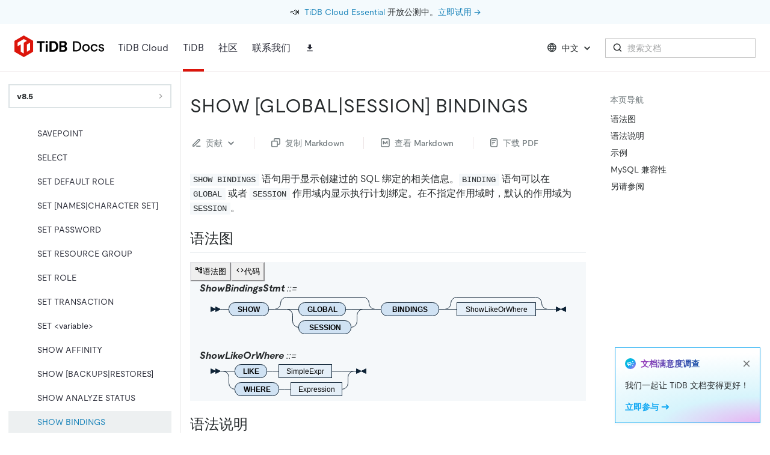

--- FILE ---
content_type: text/html
request_url: https://docs.pingcap.com/zh/tidb/stable/sql-statement-show-bindings/
body_size: 35269
content:
<!DOCTYPE html><html lang="zh"><head><meta charSet="utf-8"/><meta http-equiv="x-ua-compatible" content="ie=edge"/><meta name="viewport" content="width=device-width, initial-scale=1, shrink-to-fit=no"/><meta name="generator" content="Gatsby 4.25.9"/><meta data-rh="true" name="description" content="TiDB 数据库中 SHOW [GLOBAL|SESSION] BINDINGS 的使用概况。"/><meta data-rh="true" property="og:title" content="SHOW [GLOBAL|SESSION] BINDINGS"/><meta data-rh="true" property="og:description" content="TiDB 数据库中 SHOW [GLOBAL|SESSION] BINDINGS 的使用概况。"/><meta data-rh="true" property="og:image" content="https://docs-download.pingcap.com/media/images/opengraph.jpg"/><meta data-rh="true" name="twitter:card" content="summary"/><meta data-rh="true" name="twitter:creator" content="@PingCAP"/><meta data-rh="true" name="twitter:title" content="SHOW [GLOBAL|SESSION] BINDINGS"/><meta data-rh="true" name="twitter:description" content="TiDB 数据库中 SHOW [GLOBAL|SESSION] BINDINGS 的使用概况。"/><meta data-rh="true" name="doc:lang" content="zh"/><meta data-rh="true" name="doc:type" content="tidb"/><meta data-rh="true" name="doc:version" content="release-8.5"/><link data-identity="gatsby-global-css" href="/styles.9edf2e67ec597dd42b5a.css" rel="stylesheet"/><style data-emotion="css-global 0"></style><style data-emotion="css-global 1prfaxn">@-webkit-keyframes mui-auto-fill{from{display:block;}}@keyframes mui-auto-fill{from{display:block;}}@-webkit-keyframes mui-auto-fill-cancel{from{display:block;}}@keyframes mui-auto-fill-cancel{from{display:block;}}</style><style data-emotion="css 1xx3vsu pk5svg 9fd882 1u53qea ae3kd9 15ep6mc agchpx iuftj9 vubbuv 13tqxrv 2iqpys kiou0g 195ggqq irbys9 1cw4hi4 1vn3uc0 tjg32r 1l6c7y9 pt151d 1w2hxsf 19itmc6 jwr93t 1r5wmim 1fgihx4 1yjo05o w7ykrq 19kpuk1 1epk7qp 1a6giau xa4rv5 igs3ac hdw1oc 88zx00 hboir5 2tzg8 xskeex 1b0uh5x 1yir7ll cxvy0m 1rrdqpg 12mehxg 3jvvyl fhn3dm w8t2sr 1guu2k2 szjynw 1uoa4hf 1g11p7i 11fv84e 1xxsnna 8atqhb 2jyri7 f81823 xeut16 gwjyeh sb2sd0 w0vdto 1q5cbag was4pq 5csqms 1r6sr4y b466e2 1wil8lu 863eo9 2yh74r 1rmx1rm fxo539 ys9aki n4khra 1qafq0s 16rzsu1 11aslls tirkga a7538c liadz 12txbxl 182hzk9 uwm08j wy0buo 1oapptu 1nbrgf1 2n4sq9 ha8tv0 iat7r2 4qoz5v 1syltr5 asx90z 94kxj 179s9c9 8mv08g 1deacqj 1207o6v 1pmugoj 15rgo24 6dn05s 1v0cmhv 11vvcg5">.css-1xx3vsu{background-color:#fff;color:#262A2C;-webkit-transition:box-shadow 300ms cubic-bezier(0.4, 0, 0.2, 1) 0ms;transition:box-shadow 300ms cubic-bezier(0.4, 0, 0.2, 1) 0ms;box-shadow:0px 2px 4px -1px rgba(0,0,0,0.2),0px 4px 5px 0px rgba(0,0,0,0.14),0px 1px 10px 0px rgba(0,0,0,0.12);display:-webkit-box;display:-webkit-flex;display:-ms-flexbox;display:flex;-webkit-flex-direction:column;-ms-flex-direction:column;flex-direction:column;width:100%;box-sizing:border-box;-webkit-flex-shrink:0;-ms-flex-negative:0;flex-shrink:0;position:fixed;z-index:1100;top:0;left:auto;right:0;background-color:#DC150B;color:#fff;z-index:9;background-color:#FFFFFF;box-shadow:none;height:7.5rem;}@media print{.css-1xx3vsu{position:absolute;}}.css-pk5svg{-webkit-flex-shrink:0;-ms-flex-negative:0;flex-shrink:0;min-height:1.5rem;background-color:var(--tiui-palette-peacock-100);-webkit-background-position:bottom left;background-position:bottom left;-webkit-background-size:400px auto;background-size:400px auto;background-repeat:no-repeat;padding-top:0.5rem;padding-bottom:0.5rem;}.css-9fd882{display:-webkit-box;display:-webkit-flex;display:-ms-flexbox;display:flex;-webkit-flex-direction:row;-ms-flex-direction:row;flex-direction:row;-webkit-box-pack:center;-ms-flex-pack:center;-webkit-justify-content:center;justify-content:center;-webkit-align-items:center;-webkit-box-align:center;-ms-flex-align:center;align-items:center;-webkit-box-flex-wrap:wrap;-webkit-flex-wrap:wrap;-ms-flex-wrap:wrap;flex-wrap:wrap;-webkit-text-decoration:none;text-decoration:none;color:#262A2C;height:100%;padding-left:16px;padding-right:16px;}@media (max-width:899.95px){.css-9fd882{padding-left:8px;padding-right:8px;}}.css-9fd882:hover span{-webkit-text-decoration:none;text-decoration:none;}.css-1u53qea{display:-webkit-box;display:-webkit-flex;display:-ms-flexbox;display:flex;-webkit-align-items:center;-webkit-box-align:center;-ms-flex-align:center;align-items:center;padding-right:8px;}.css-ae3kd9{margin:0;font-size:1rem;line-height:1.5rem;font-weight:400;font-style:normal;color:var(--tiui-palette-carbon-900);font-family:moderat,-apple-system,"Poppins","Helvetica Neue",sans-serif,"Noto Sans","Fira Code","IBM Plex Sans","sans-serif";}.css-15ep6mc{margin:0;font-size:0.875rem;line-height:1.25rem;font-weight:400;font-style:normal;color:var(--tiui-palette-carbon-900);font-family:moderat,-apple-system,"Poppins","Helvetica Neue",sans-serif,"Noto Sans","Fira Code","IBM Plex Sans","sans-serif";color:inherit;white-space:pre;}.css-agchpx{position:relative;display:-webkit-box;display:-webkit-flex;display:-ms-flexbox;display:flex;-webkit-align-items:center;-webkit-box-align:center;-ms-flex-align:center;align-items:center;padding-left:16px;padding-right:16px;min-height:56px;height:100%;padding-left:24px;padding-right:24px;border-bottom:1px solid #ECE3E5;}@media (min-width:600px){.css-agchpx{padding-left:24px;padding-right:24px;}}@media (min-width:0px){@media (orientation: landscape){.css-agchpx{min-height:48px;}}}@media (min-width:600px){.css-agchpx{min-height:64px;}}.css-iuftj9{display:-webkit-inline-box;display:-webkit-inline-flex;display:-ms-inline-flexbox;display:inline-flex;-webkit-align-items:center;-webkit-box-align:center;-ms-flex-align:center;align-items:center;-webkit-box-pack:center;-ms-flex-pack:center;-webkit-justify-content:center;justify-content:center;position:relative;box-sizing:border-box;-webkit-tap-highlight-color:transparent;background-color:transparent;outline:0;border:0;margin:0;border-radius:0;padding:0;cursor:pointer;-webkit-user-select:none;-moz-user-select:none;-ms-user-select:none;user-select:none;vertical-align:middle;-moz-appearance:none;-webkit-appearance:none;-webkit-text-decoration:none;text-decoration:none;color:inherit;text-align:center;-webkit-flex:0 0 auto;-ms-flex:0 0 auto;flex:0 0 auto;font-size:1.5rem;padding:8px;border-radius:50%;overflow:visible;color:rgba(0, 0, 0, 0.54);-webkit-transition:background-color 150ms cubic-bezier(0.4, 0, 0.2, 1) 0ms;transition:background-color 150ms cubic-bezier(0.4, 0, 0.2, 1) 0ms;}.css-iuftj9::-moz-focus-inner{border-style:none;}.css-iuftj9.Mui-disabled{pointer-events:none;cursor:default;}@media print{.css-iuftj9{-webkit-print-color-adjust:exact;color-adjust:exact;}}.css-iuftj9:hover{background-color:rgba(0, 0, 0, 0.04);}@media (hover: none){.css-iuftj9:hover{background-color:transparent;}}.css-iuftj9.Mui-disabled{background-color:transparent;color:rgba(0, 0, 0, 0.26);}@media (min-width:1200px){.css-iuftj9{display:none;}}.css-vubbuv{-webkit-user-select:none;-moz-user-select:none;-ms-user-select:none;user-select:none;width:1em;height:1em;display:inline-block;fill:currentColor;-webkit-flex-shrink:0;-ms-flex-negative:0;flex-shrink:0;-webkit-transition:fill 200ms cubic-bezier(0.4, 0, 0.2, 1) 0ms;transition:fill 200ms cubic-bezier(0.4, 0, 0.2, 1) 0ms;font-size:1.5rem;}@media (min-width:0px){.css-13tqxrv{display:none;}}@media (min-width:900px){.css-13tqxrv{display:block;}}.css-2iqpys{display:-webkit-box;display:-webkit-flex;display:-ms-flexbox;display:flex;-webkit-flex-direction:row;-ms-flex-direction:row;flex-direction:row;padding-left:20px;height:100%;}.css-2iqpys>:not(style)+:not(style){margin:0;margin-left:24px;}@media (min-width:0px){.css-2iqpys{display:none;}}@media (min-width:900px){.css-2iqpys{display:-webkit-box;display:-webkit-flex;display:-ms-flexbox;display:flex;}}.css-kiou0g{display:-webkit-box;display:-webkit-flex;display:-ms-flexbox;display:flex;-webkit-align-items:center;-webkit-box-align:center;-ms-flex-align:center;align-items:center;padding-top:0.25rem;padding-bottom:0.25rem;}.css-195ggqq{margin:0;font-size:1rem;line-height:1.5rem;font-weight:400;font-style:normal;color:var(--tiui-palette-carbon-900);font-family:moderat,-apple-system,"Poppins","Helvetica Neue",sans-serif,"Noto Sans","Fira Code","IBM Plex Sans","sans-serif";color:#282a36;padding:12px 0;display:-webkit-inline-box;display:-webkit-inline-flex;display:-ms-inline-flexbox;display:inline-flex;-webkit-align-items:center;-webkit-box-align:center;-ms-flex-align:center;align-items:center;gap:4px;}.css-irbys9{display:-webkit-box;display:-webkit-flex;display:-ms-flexbox;display:flex;-webkit-align-items:center;-webkit-box-align:center;-ms-flex-align:center;align-items:center;padding-top:0.25rem;padding-bottom:0;border-bottom:4px solid #DC150B;}.css-1cw4hi4{-webkit-user-select:none;-moz-user-select:none;-ms-user-select:none;user-select:none;width:1em;height:1em;display:inline-block;fill:currentColor;-webkit-flex-shrink:0;-ms-flex-negative:0;flex-shrink:0;-webkit-transition:fill 200ms cubic-bezier(0.4, 0, 0.2, 1) 0ms;transition:fill 200ms cubic-bezier(0.4, 0, 0.2, 1) 0ms;font-size:inherit;}.css-1vn3uc0{color:#282a36;}@media (min-width:900px){.css-1vn3uc0{display:none;}}.css-tjg32r{display:-webkit-inline-box;display:-webkit-inline-flex;display:-ms-inline-flexbox;display:inline-flex;-webkit-align-items:center;-webkit-box-align:center;-ms-flex-align:center;align-items:center;-webkit-box-pack:center;-ms-flex-pack:center;-webkit-justify-content:center;justify-content:center;position:relative;box-sizing:border-box;-webkit-tap-highlight-color:transparent;background-color:transparent;outline:0;border:0;margin:0;border-radius:0;padding:0;cursor:pointer;-webkit-user-select:none;-moz-user-select:none;-ms-user-select:none;user-select:none;vertical-align:middle;-moz-appearance:none;-webkit-appearance:none;-webkit-text-decoration:none;text-decoration:none;color:inherit;text-transform:none;font-family:moderat,-apple-system,"Poppins","Helvetica Neue",sans-serif,"Noto Sans","Fira Code","IBM Plex Sans","sans-serif";font-weight:500;font-size:0.875rem;line-height:1.75;min-width:64px;padding:6px 8px;border-radius:0;-webkit-transition:background-color 250ms cubic-bezier(0.4, 0, 0.2, 1) 0ms,box-shadow 250ms cubic-bezier(0.4, 0, 0.2, 1) 0ms,border-color 250ms cubic-bezier(0.4, 0, 0.2, 1) 0ms,color 250ms cubic-bezier(0.4, 0, 0.2, 1) 0ms;transition:background-color 250ms cubic-bezier(0.4, 0, 0.2, 1) 0ms,box-shadow 250ms cubic-bezier(0.4, 0, 0.2, 1) 0ms,border-color 250ms cubic-bezier(0.4, 0, 0.2, 1) 0ms,color 250ms cubic-bezier(0.4, 0, 0.2, 1) 0ms;color:inherit;border-color:currentColor;box-shadow:none;color:#262A2C;height:32px;}.css-tjg32r::-moz-focus-inner{border-style:none;}.css-tjg32r.Mui-disabled{pointer-events:none;cursor:default;}@media print{.css-tjg32r{-webkit-print-color-adjust:exact;color-adjust:exact;}}.css-tjg32r:hover{-webkit-text-decoration:none;text-decoration:none;background-color:rgba(38, 42, 44, 0.04);}@media (hover: none){.css-tjg32r:hover{background-color:transparent;}}.css-tjg32r.Mui-disabled{color:rgba(0, 0, 0, 0.26);}.css-tjg32r:hover{box-shadow:none;}.css-tjg32r.Mui-focusVisible{box-shadow:none;}.css-tjg32r:active{box-shadow:none;}.css-tjg32r.Mui-disabled{box-shadow:none;}.css-tjg32r:hover{background-color:#EDF0F1;}.css-1l6c7y9{display:inherit;margin-right:8px;margin-left:-4px;}.css-1l6c7y9>*:nth-of-type(1){font-size:20px;}.css-pt151d{display:inherit;margin-right:-4px;margin-left:8px;}.css-pt151d>*:nth-of-type(1){font-size:20px;}.css-1w2hxsf{display:-webkit-box;display:-webkit-flex;display:-ms-flexbox;display:flex;-webkit-flex-direction:row;-ms-flex-direction:row;flex-direction:row;margin-left:auto;-webkit-align-items:center;-webkit-box-align:center;-ms-flex-align:center;align-items:center;}@media (min-width:0px){.css-1w2hxsf>:not(style)+:not(style){margin:0;margin-left:8px;}}@media (min-width:1200px){.css-1w2hxsf>:not(style)+:not(style){margin:0;margin-left:16px;}}.css-19itmc6{color:#262A2C;}.css-jwr93t{display:-webkit-inline-box;display:-webkit-inline-flex;display:-ms-inline-flexbox;display:inline-flex;-webkit-align-items:center;-webkit-box-align:center;-ms-flex-align:center;align-items:center;-webkit-box-pack:center;-ms-flex-pack:center;-webkit-justify-content:center;justify-content:center;position:relative;box-sizing:border-box;-webkit-tap-highlight-color:transparent;background-color:transparent;outline:0;border:0;margin:0;border-radius:0;padding:0;cursor:pointer;-webkit-user-select:none;-moz-user-select:none;-ms-user-select:none;user-select:none;vertical-align:middle;-moz-appearance:none;-webkit-appearance:none;-webkit-text-decoration:none;text-decoration:none;color:inherit;text-align:center;-webkit-flex:0 0 auto;-ms-flex:0 0 auto;flex:0 0 auto;font-size:1.5rem;padding:8px;border-radius:50%;overflow:visible;color:rgba(0, 0, 0, 0.54);-webkit-transition:background-color 150ms cubic-bezier(0.4, 0, 0.2, 1) 0ms;transition:background-color 150ms cubic-bezier(0.4, 0, 0.2, 1) 0ms;color:inherit;}.css-jwr93t::-moz-focus-inner{border-style:none;}.css-jwr93t.Mui-disabled{pointer-events:none;cursor:default;}@media print{.css-jwr93t{-webkit-print-color-adjust:exact;color-adjust:exact;}}.css-jwr93t:hover{background-color:rgba(0, 0, 0, 0.04);}@media (hover: none){.css-jwr93t:hover{background-color:transparent;}}.css-jwr93t.Mui-disabled{background-color:transparent;color:rgba(0, 0, 0, 0.26);}@media (min-width:1200px){.css-jwr93t{display:none;}}.css-1r5wmim{display:-webkit-inline-box;display:-webkit-inline-flex;display:-ms-inline-flexbox;display:inline-flex;-webkit-align-items:center;-webkit-box-align:center;-ms-flex-align:center;align-items:center;-webkit-box-pack:center;-ms-flex-pack:center;-webkit-justify-content:center;justify-content:center;position:relative;box-sizing:border-box;-webkit-tap-highlight-color:transparent;background-color:transparent;outline:0;border:0;margin:0;border-radius:0;padding:0;cursor:pointer;-webkit-user-select:none;-moz-user-select:none;-ms-user-select:none;user-select:none;vertical-align:middle;-moz-appearance:none;-webkit-appearance:none;-webkit-text-decoration:none;text-decoration:none;color:inherit;text-transform:none;font-family:moderat,-apple-system,"Poppins","Helvetica Neue",sans-serif,"Noto Sans","Fira Code","IBM Plex Sans","sans-serif";font-weight:500;font-size:0.875rem;line-height:1.75;min-width:64px;padding:6px 8px;border-radius:0;-webkit-transition:background-color 250ms cubic-bezier(0.4, 0, 0.2, 1) 0ms,box-shadow 250ms cubic-bezier(0.4, 0, 0.2, 1) 0ms,border-color 250ms cubic-bezier(0.4, 0, 0.2, 1) 0ms,color 250ms cubic-bezier(0.4, 0, 0.2, 1) 0ms;transition:background-color 250ms cubic-bezier(0.4, 0, 0.2, 1) 0ms,box-shadow 250ms cubic-bezier(0.4, 0, 0.2, 1) 0ms,border-color 250ms cubic-bezier(0.4, 0, 0.2, 1) 0ms,color 250ms cubic-bezier(0.4, 0, 0.2, 1) 0ms;color:inherit;border-color:currentColor;box-shadow:none;color:#262A2C;height:32px;}.css-1r5wmim::-moz-focus-inner{border-style:none;}.css-1r5wmim.Mui-disabled{pointer-events:none;cursor:default;}@media print{.css-1r5wmim{-webkit-print-color-adjust:exact;color-adjust:exact;}}.css-1r5wmim:hover{-webkit-text-decoration:none;text-decoration:none;background-color:rgba(38, 42, 44, 0.04);}@media (hover: none){.css-1r5wmim:hover{background-color:transparent;}}.css-1r5wmim.Mui-disabled{color:rgba(0, 0, 0, 0.26);}.css-1r5wmim:hover{box-shadow:none;}.css-1r5wmim.Mui-focusVisible{box-shadow:none;}.css-1r5wmim:active{box-shadow:none;}.css-1r5wmim.Mui-disabled{box-shadow:none;}.css-1r5wmim:hover{background-color:#EDF0F1;}@media (min-width:0px){.css-1r5wmim{display:none;}}@media (min-width:1200px){.css-1r5wmim{display:-webkit-inline-box;display:-webkit-inline-flex;display:-ms-inline-flexbox;display:inline-flex;}}.css-1fgihx4{-webkit-user-select:none;-moz-user-select:none;-ms-user-select:none;user-select:none;width:1em;height:1em;display:inline-block;fill:currentColor;-webkit-flex-shrink:0;-ms-flex-negative:0;flex-shrink:0;-webkit-transition:fill 200ms cubic-bezier(0.4, 0, 0.2, 1) 0ms;transition:fill 200ms cubic-bezier(0.4, 0, 0.2, 1) 0ms;font-size:1.5rem;fill:#262A2C;margin-left:-4px;}.css-1yjo05o{display:-webkit-box;display:-webkit-flex;display:-ms-flexbox;display:flex;-webkit-flex-direction:row;-ms-flex-direction:row;flex-direction:row;}.css-1yjo05o>:not(style)+:not(style){margin:0;margin-left:8px;}.css-w7ykrq{width:250px;}@media (min-width:0px){.css-w7ykrq{display:none;}}@media (min-width:1200px){.css-w7ykrq{display:block;}}.css-19kpuk1{display:-webkit-inline-box;display:-webkit-inline-flex;display:-ms-inline-flexbox;display:inline-flex;-webkit-flex-direction:column;-ms-flex-direction:column;flex-direction:column;position:relative;min-width:0;padding:0;margin:0;border:0;vertical-align:top;width:100%;}.css-19kpuk1 .MuiOutlinedInput-root{padding-left:12px;background:#fff;height:32px;font-size:14px;}.css-19kpuk1 .MuiOutlinedInput-root:hover fieldset{border-color:#3D4143;border-width:1px;}.css-19kpuk1 .MuiOutlinedInput-root.Mui-focused fieldset{border-color:#262A2C;border-width:1px;}.css-1epk7qp{font-size:1rem;line-height:1.4375em;font-weight:400;font-style:normal;color:#262A2C;font-family:moderat,-apple-system,"Poppins","Helvetica Neue",sans-serif,"Noto Sans","Fira Code","IBM Plex Sans","sans-serif";box-sizing:border-box;position:relative;cursor:text;display:-webkit-inline-box;display:-webkit-inline-flex;display:-ms-inline-flexbox;display:inline-flex;-webkit-align-items:center;-webkit-box-align:center;-ms-flex-align:center;align-items:center;width:100%;position:relative;border-radius:0;padding-left:14px;}.css-1epk7qp.Mui-disabled{color:#9FA9AD;cursor:default;}.css-1epk7qp:hover .MuiOutlinedInput-notchedOutline{border-color:#262A2C;}@media (hover: none){.css-1epk7qp:hover .MuiOutlinedInput-notchedOutline{border-color:rgba(0, 0, 0, 0.23);}}.css-1epk7qp.Mui-focused .MuiOutlinedInput-notchedOutline{border-color:#DC150B;border-width:2px;}.css-1epk7qp.Mui-error .MuiOutlinedInput-notchedOutline{border-color:#d32f2f;}.css-1epk7qp.Mui-disabled .MuiOutlinedInput-notchedOutline{border-color:rgba(0, 0, 0, 0.26);}.css-1epk7qp.Mui-focused .MuiOutlinedInput-notchedOutline{border-color:#262A2C;border-width:1px;}.css-1a6giau{display:-webkit-box;display:-webkit-flex;display:-ms-flexbox;display:flex;height:0.01em;max-height:2em;-webkit-align-items:center;-webkit-box-align:center;-ms-flex-align:center;align-items:center;white-space:nowrap;color:rgba(0, 0, 0, 0.54);margin-right:8px;}.css-xa4rv5{font:inherit;letter-spacing:inherit;color:currentColor;padding:4px 0 5px;border:0;box-sizing:content-box;background:none;height:1.4375em;margin:0;-webkit-tap-highlight-color:transparent;display:block;min-width:0;width:100%;-webkit-animation-name:mui-auto-fill-cancel;animation-name:mui-auto-fill-cancel;-webkit-animation-duration:10ms;animation-duration:10ms;padding-top:1px;-moz-appearance:textfield;padding:8.5px 14px;padding-left:0;}.css-xa4rv5::-webkit-input-placeholder{color:currentColor;opacity:0.42;-webkit-transition:opacity 200ms cubic-bezier(0.4, 0, 0.2, 1) 0ms;transition:opacity 200ms cubic-bezier(0.4, 0, 0.2, 1) 0ms;}.css-xa4rv5::-moz-placeholder{color:currentColor;opacity:0.42;-webkit-transition:opacity 200ms cubic-bezier(0.4, 0, 0.2, 1) 0ms;transition:opacity 200ms cubic-bezier(0.4, 0, 0.2, 1) 0ms;}.css-xa4rv5:-ms-input-placeholder{color:currentColor;opacity:0.42;-webkit-transition:opacity 200ms cubic-bezier(0.4, 0, 0.2, 1) 0ms;transition:opacity 200ms cubic-bezier(0.4, 0, 0.2, 1) 0ms;}.css-xa4rv5::-ms-input-placeholder{color:currentColor;opacity:0.42;-webkit-transition:opacity 200ms cubic-bezier(0.4, 0, 0.2, 1) 0ms;transition:opacity 200ms cubic-bezier(0.4, 0, 0.2, 1) 0ms;}.css-xa4rv5:focus{outline:0;}.css-xa4rv5:invalid{box-shadow:none;}.css-xa4rv5::-webkit-search-decoration{-webkit-appearance:none;}label[data-shrink=false]+.MuiInputBase-formControl .css-xa4rv5::-webkit-input-placeholder{opacity:0!important;}label[data-shrink=false]+.MuiInputBase-formControl .css-xa4rv5::-moz-placeholder{opacity:0!important;}label[data-shrink=false]+.MuiInputBase-formControl .css-xa4rv5:-ms-input-placeholder{opacity:0!important;}label[data-shrink=false]+.MuiInputBase-formControl .css-xa4rv5::-ms-input-placeholder{opacity:0!important;}label[data-shrink=false]+.MuiInputBase-formControl .css-xa4rv5:focus::-webkit-input-placeholder{opacity:0.42;}label[data-shrink=false]+.MuiInputBase-formControl .css-xa4rv5:focus::-moz-placeholder{opacity:0.42;}label[data-shrink=false]+.MuiInputBase-formControl .css-xa4rv5:focus:-ms-input-placeholder{opacity:0.42;}label[data-shrink=false]+.MuiInputBase-formControl .css-xa4rv5:focus::-ms-input-placeholder{opacity:0.42;}.css-xa4rv5.Mui-disabled{opacity:1;-webkit-text-fill-color:#9FA9AD;}.css-xa4rv5:-webkit-autofill{-webkit-animation-duration:5000s;animation-duration:5000s;-webkit-animation-name:mui-auto-fill;animation-name:mui-auto-fill;}.css-xa4rv5:-webkit-autofill{border-radius:inherit;}.css-igs3ac{text-align:left;position:absolute;bottom:0;right:0;top:-5px;left:0;margin:0;padding:0 8px;pointer-events:none;border-radius:inherit;border-style:solid;border-width:1px;overflow:hidden;min-width:0%;border-color:rgba(0, 0, 0, 0.23);}.css-hdw1oc{float:unset;overflow:hidden;padding:0;line-height:11px;-webkit-transition:width 150ms cubic-bezier(0.0, 0, 0.2, 1) 0ms;transition:width 150ms cubic-bezier(0.0, 0, 0.2, 1) 0ms;}.css-88zx00{margin-top:7.5rem;display:-webkit-box;display:-webkit-flex;display:-ms-flexbox;display:flex;}.css-hboir5{display:-webkit-box;display:-webkit-flex;display:-ms-flexbox;display:flex;width:100%;}.css-2tzg8{width:18.75rem;border-right:1px solid #E5E4E4;}@media (min-width:0px){.css-2tzg8{display:none;}}@media (min-width:1200px){.css-2tzg8{display:block;}}.css-xskeex{position:-webkit-sticky;position:sticky;top:7.5rem;height:100%;max-height:calc(100vh - 7.5rem);box-sizing:border-box;overflow-y:auto;padding:20px 14px;}.css-1b0uh5x{position:-webkit-sticky;position:sticky;top:-20px;background-color:#fff;margin-top:-20px;margin-left:-16px;margin-right:-16px;padding-top:20px;padding-left:16px;padding-right:16px;z-index:1000;}.css-1yir7ll{display:-webkit-inline-box;display:-webkit-inline-flex;display:-ms-inline-flexbox;display:inline-flex;-webkit-align-items:center;-webkit-box-align:center;-ms-flex-align:center;align-items:center;-webkit-box-pack:center;-ms-flex-pack:center;-webkit-justify-content:center;justify-content:center;position:relative;box-sizing:border-box;-webkit-tap-highlight-color:transparent;background-color:transparent;outline:0;border:0;margin:0;border-radius:0;padding:0;cursor:pointer;-webkit-user-select:none;-moz-user-select:none;-ms-user-select:none;user-select:none;vertical-align:middle;-moz-appearance:none;-webkit-appearance:none;-webkit-text-decoration:none;text-decoration:none;color:inherit;text-transform:none;font-family:moderat,-apple-system,"Poppins","Helvetica Neue",sans-serif,"Noto Sans","Fira Code","IBM Plex Sans","sans-serif";font-weight:500;font-size:0.875rem;line-height:1.75;min-width:64px;padding:6px 8px;border-radius:0;-webkit-transition:background-color 250ms cubic-bezier(0.4, 0, 0.2, 1) 0ms,box-shadow 250ms cubic-bezier(0.4, 0, 0.2, 1) 0ms,border-color 250ms cubic-bezier(0.4, 0, 0.2, 1) 0ms,color 250ms cubic-bezier(0.4, 0, 0.2, 1) 0ms;transition:background-color 250ms cubic-bezier(0.4, 0, 0.2, 1) 0ms,box-shadow 250ms cubic-bezier(0.4, 0, 0.2, 1) 0ms,border-color 250ms cubic-bezier(0.4, 0, 0.2, 1) 0ms,color 250ms cubic-bezier(0.4, 0, 0.2, 1) 0ms;color:#DC150B;box-shadow:none;color:#262A2C;height:32px;width:100%;height:40px;-webkit-box-pack:justify;-webkit-justify-content:space-between;justify-content:space-between;border-style:solid;border-width:2px;margin-bottom:1rem;border-color:#DCE3E5;}.css-1yir7ll::-moz-focus-inner{border-style:none;}.css-1yir7ll.Mui-disabled{pointer-events:none;cursor:default;}@media print{.css-1yir7ll{-webkit-print-color-adjust:exact;color-adjust:exact;}}.css-1yir7ll:hover{-webkit-text-decoration:none;text-decoration:none;background-color:rgba(220, 21, 11, 0.04);}@media (hover: none){.css-1yir7ll:hover{background-color:transparent;}}.css-1yir7ll.Mui-disabled{color:rgba(0, 0, 0, 0.26);}.css-1yir7ll:hover{box-shadow:none;}.css-1yir7ll.Mui-focusVisible{box-shadow:none;}.css-1yir7ll:active{box-shadow:none;}.css-1yir7ll.Mui-disabled{box-shadow:none;}.css-1yir7ll:hover{background-color:#EDF0F1;}.css-1yir7ll:hover{border-color:#9FA9AD;background-color:#fff;}.css-cxvy0m{margin:0;font-size:1rem;line-height:1.5rem;font-weight:400;font-style:normal;color:var(--tiui-palette-carbon-900);font-family:moderat,-apple-system,"Poppins","Helvetica Neue",sans-serif,"Noto Sans","Fira Code","IBM Plex Sans","sans-serif";padding:0 0.25rem;font-size:0.875rem;line-height:1.25rem;font-weight:700;}.css-1rrdqpg{-webkit-user-select:none;-moz-user-select:none;-ms-user-select:none;user-select:none;width:1em;height:1em;display:inline-block;fill:currentColor;-webkit-flex-shrink:0;-ms-flex-negative:0;flex-shrink:0;-webkit-transition:fill 200ms cubic-bezier(0.4, 0, 0.2, 1) 0ms;transition:fill 200ms cubic-bezier(0.4, 0, 0.2, 1) 0ms;font-size:1.5rem;-webkit-transform:rotate(0deg);-moz-transform:rotate(0deg);-ms-transform:rotate(0deg);transform:rotate(0deg);height:16px;width:16px;fill:#999999;margin-right:0.25rem;}.css-12mehxg{padding:0;margin:0;list-style:none;outline:0;}.css-3jvvyl{list-style:none;margin:0;padding:0;outline:0;}.css-3jvvyl .MuiTreeItem-content{color:#282a36;}.css-3jvvyl .MuiTreeItem-content:hover{background-color:#F5F8FA;}.css-3jvvyl .MuiTreeItem-content.Mui-selected,.css-3jvvyl .MuiTreeItem-content.Mui-selected.Mui-focused,.css-3jvvyl .MuiTreeItem-content.Mui-selected:hover{background-color:#EDF0F1;color:#1480B8;}.css-3jvvyl .MuiTreeItem-content.Mui-selected svg.MuiTreeItem-ChevronRightIcon,.css-3jvvyl .MuiTreeItem-content.Mui-selected.Mui-focused svg.MuiTreeItem-ChevronRightIcon,.css-3jvvyl .MuiTreeItem-content.Mui-selected:hover svg.MuiTreeItem-ChevronRightIcon{fill:#6F787B;}.css-3jvvyl .MuiTreeItem-content.Mui-focused{background-color:#f9f9f9;}.css-3jvvyl .MuiTreeItem-content .MuiTreeItem-label{font-weight:inherit;color:inherit;padding-left:0;}.css-3jvvyl .MuiTreeItem-content .MuiTreeItem-iconContainer{display:none;}.css-3jvvyl .MuiTreeItem-group{margin-left:0;}.css-fhn3dm{padding:0 8px;width:100%;display:-webkit-box;display:-webkit-flex;display:-ms-flexbox;display:flex;-webkit-align-items:center;-webkit-box-align:center;-ms-flex-align:center;align-items:center;cursor:pointer;-webkit-tap-highlight-color:transparent;}.css-fhn3dm:hover{background-color:rgba(0, 0, 0, 0.04);}@media (hover: none){.css-fhn3dm:hover{background-color:transparent;}}.css-fhn3dm.Mui-disabled{opacity:0.38;background-color:transparent;}.css-fhn3dm.Mui-focused{background-color:rgba(0, 0, 0, 0.12);}.css-fhn3dm.Mui-selected{background-color:rgba(220, 21, 11, 0.08);}.css-fhn3dm.Mui-selected:hover{background-color:rgba(220, 21, 11, 0.12);}@media (hover: none){.css-fhn3dm.Mui-selected:hover{background-color:rgba(220, 21, 11, 0.08);}}.css-fhn3dm.Mui-selected.Mui-focused{background-color:rgba(220, 21, 11, 0.2);}.css-fhn3dm .MuiTreeItem-iconContainer{margin-right:4px;width:15px;display:-webkit-box;display:-webkit-flex;display:-ms-flexbox;display:flex;-webkit-flex-shrink:0;-ms-flex-negative:0;flex-shrink:0;-webkit-box-pack:center;-ms-flex-pack:center;-webkit-justify-content:center;justify-content:center;}.css-fhn3dm .MuiTreeItem-iconContainer svg{font-size:18px;}.css-fhn3dm .MuiTreeItem-label{width:100%;min-width:0;padding-left:4px;position:relative;font-size:1rem;line-height:1.5rem;font-weight:400;font-style:normal;color:var(--tiui-palette-carbon-900);font-family:moderat,-apple-system,"Poppins","Helvetica Neue",sans-serif,"Noto Sans","Fira Code","IBM Plex Sans","sans-serif";}.css-w8t2sr{display:-webkit-box;display:-webkit-flex;display:-ms-flexbox;display:flex;-webkit-flex-direction:row;-ms-flex-direction:row;flex-direction:row;min-height:1.75rem;-webkit-align-items:center;-webkit-box-align:center;-ms-flex-align:center;align-items:center;padding-left:0px;padding-top:0.25rem;padding-bottom:0.25rem;}.css-1guu2k2{-webkit-user-select:none;-moz-user-select:none;-ms-user-select:none;user-select:none;width:1em;height:1em;display:inline-block;fill:currentColor;-webkit-flex-shrink:0;-ms-flex-negative:0;flex-shrink:0;-webkit-transition:fill 200ms cubic-bezier(0.4, 0, 0.2, 1) 0ms;transition:fill 200ms cubic-bezier(0.4, 0, 0.2, 1) 0ms;font-size:1.5rem;-webkit-flex-shrink:0;-ms-flex-negative:0;flex-shrink:0;fill:#999999;height:16px;width:16px;margin-left:auto;-webkit-transform:translateX(-4px);-moz-transform:translateX(-4px);-ms-transform:translateX(-4px);transform:translateX(-4px);}.css-szjynw{display:-webkit-box;display:-webkit-flex;display:-ms-flexbox;display:flex;-webkit-flex-direction:row;-ms-flex-direction:row;flex-direction:row;gap:4px;width:100%;}.css-1uoa4hf{overflow:hidden;text-overflow:ellipsis;-webkit-flex-shrink:1;-ms-flex-negative:1;flex-shrink:1;-webkit-box-flex:0;-webkit-flex-grow:0;-ms-flex-positive:0;flex-grow:0;}.css-1g11p7i{margin:0;font-size:1rem;line-height:1.5rem;font-weight:400;font-style:normal;color:var(--tiui-palette-carbon-900);font-family:moderat,-apple-system,"Poppins","Helvetica Neue",sans-serif,"Noto Sans","Fira Code","IBM Plex Sans","sans-serif";color:inherit;font-size:0.875rem;line-height:1.25rem;word-break:break-word;}.css-11fv84e{-webkit-user-select:none;-moz-user-select:none;-ms-user-select:none;user-select:none;width:1em;height:1em;display:inline-block;fill:currentColor;-webkit-flex-shrink:0;-ms-flex-negative:0;flex-shrink:0;-webkit-transition:fill 200ms cubic-bezier(0.4, 0, 0.2, 1) 0ms;transition:fill 200ms cubic-bezier(0.4, 0, 0.2, 1) 0ms;font-size:1.5rem;-webkit-flex-shrink:0;-ms-flex-negative:0;flex-shrink:0;fill:#999999;height:16px;width:16px;margin-left:auto;-webkit-transform:translateX(-4px) rotate(90deg);-moz-transform:translateX(-4px) rotate(90deg);-ms-transform:translateX(-4px) rotate(90deg);transform:translateX(-4px) rotate(90deg);}.css-1xxsnna{height:auto;overflow:visible;-webkit-transition:height 300ms cubic-bezier(0.4, 0, 0.2, 1) 0ms;transition:height 300ms cubic-bezier(0.4, 0, 0.2, 1) 0ms;margin:0;padding:0;margin-left:17px;}.css-8atqhb{width:100%;}.css-2jyri7{display:-webkit-box;display:-webkit-flex;display:-ms-flexbox;display:flex;-webkit-flex-direction:row;-ms-flex-direction:row;flex-direction:row;min-height:1.75rem;-webkit-align-items:center;-webkit-box-align:center;-ms-flex-align:center;align-items:center;padding-left:8px;padding-top:0.25rem;padding-bottom:0.25rem;}.css-f81823{width:16px;height:16px;-webkit-flex-shrink:0;-ms-flex-negative:0;flex-shrink:0;}.css-xeut16{display:-webkit-box;display:-webkit-flex;display:-ms-flexbox;display:flex;-webkit-flex-direction:row;-ms-flex-direction:row;flex-direction:row;min-height:1.75rem;-webkit-align-items:center;-webkit-box-align:center;-ms-flex-align:center;align-items:center;padding-left:16px;padding-top:0.25rem;padding-bottom:0.25rem;}.css-gwjyeh{display:-webkit-box;display:-webkit-flex;display:-ms-flexbox;display:flex;-webkit-flex-direction:row;-ms-flex-direction:row;flex-direction:row;min-height:1.75rem;-webkit-align-items:center;-webkit-box-align:center;-ms-flex-align:center;align-items:center;padding-left:24px;padding-top:0.25rem;padding-bottom:0.25rem;}.css-sb2sd0{width:100%;}@media (min-width:1200px){.css-sb2sd0{max-width:calc(100% - 18.75rem);}}.css-w0vdto{max-width:1200px;width:100%;margin-left:auto;margin-right:auto;display:block;box-sizing:border-box;}.css-1q5cbag{display:-webkit-box;display:-webkit-flex;display:-ms-flexbox;display:flex;-webkit-flex-direction:column;-ms-flex-direction:column;flex-direction:column;}@media (min-width:0px){.css-1q5cbag{-webkit-flex-direction:column-reverse;-ms-flex-direction:column-reverse;flex-direction:column-reverse;}}@media (min-width:900px){.css-1q5cbag{-webkit-flex-direction:row;-ms-flex-direction:row;flex-direction:row;}}.css-was4pq{padding:36px 16px;box-sizing:border-box;}@media (min-width:0px){.css-was4pq{width:100%;}}@media (min-width:900px){.css-was4pq{width:calc(100% - 290px);}}.css-5csqms{width:100%;margin-left:auto;box-sizing:border-box;margin-right:auto;display:block;}@media (min-width:1200px){.css-5csqms{max-width:1200px;}}.css-1r6sr4y{display:-webkit-box;display:-webkit-flex;display:-ms-flexbox;display:flex;-webkit-flex-direction:row;-ms-flex-direction:row;flex-direction:row;-webkit-align-items:center;-webkit-box-align:center;-ms-flex-align:center;align-items:center;justify-items:center;-webkit-box-flex-wrap:wrap;-webkit-flex-wrap:wrap;-ms-flex-wrap:wrap;flex-wrap:wrap;}.css-1r6sr4y>:not(style)+:not(style){margin:0;margin-left:24px;}.css-b466e2{display:-webkit-inline-box;display:-webkit-inline-flex;display:-ms-inline-flexbox;display:inline-flex;-webkit-align-items:center;-webkit-box-align:center;-ms-flex-align:center;align-items:center;-webkit-box-pack:center;-ms-flex-pack:center;-webkit-justify-content:center;justify-content:center;position:relative;box-sizing:border-box;-webkit-tap-highlight-color:transparent;background-color:transparent;outline:0;border:0;margin:0;border-radius:0;padding:0;cursor:pointer;-webkit-user-select:none;-moz-user-select:none;-ms-user-select:none;user-select:none;vertical-align:middle;-moz-appearance:none;-webkit-appearance:none;-webkit-text-decoration:none;text-decoration:none;color:inherit;text-transform:none;font-family:moderat,-apple-system,"Poppins","Helvetica Neue",sans-serif,"Noto Sans","Fira Code","IBM Plex Sans","sans-serif";font-weight:500;font-size:0.875rem;line-height:1.75;min-width:64px;padding:6px 8px;border-radius:0;-webkit-transition:background-color 250ms cubic-bezier(0.4, 0, 0.2, 1) 0ms,box-shadow 250ms cubic-bezier(0.4, 0, 0.2, 1) 0ms,border-color 250ms cubic-bezier(0.4, 0, 0.2, 1) 0ms,color 250ms cubic-bezier(0.4, 0, 0.2, 1) 0ms;transition:background-color 250ms cubic-bezier(0.4, 0, 0.2, 1) 0ms,box-shadow 250ms cubic-bezier(0.4, 0, 0.2, 1) 0ms,border-color 250ms cubic-bezier(0.4, 0, 0.2, 1) 0ms,color 250ms cubic-bezier(0.4, 0, 0.2, 1) 0ms;color:inherit;border-color:currentColor;box-shadow:none;color:#262A2C;height:32px;text-transform:none;color:#6F787B;}.css-b466e2::-moz-focus-inner{border-style:none;}.css-b466e2.Mui-disabled{pointer-events:none;cursor:default;}@media print{.css-b466e2{-webkit-print-color-adjust:exact;color-adjust:exact;}}.css-b466e2:hover{-webkit-text-decoration:none;text-decoration:none;background-color:rgba(38, 42, 44, 0.04);}@media (hover: none){.css-b466e2:hover{background-color:transparent;}}.css-b466e2.Mui-disabled{color:rgba(0, 0, 0, 0.26);}.css-b466e2:hover{box-shadow:none;}.css-b466e2.Mui-focusVisible{box-shadow:none;}.css-b466e2:active{box-shadow:none;}.css-b466e2.Mui-disabled{box-shadow:none;}.css-b466e2:hover{background-color:#EDF0F1;}.css-1wil8lu{-webkit-user-select:none;-moz-user-select:none;-ms-user-select:none;user-select:none;width:1em;height:1em;display:inline-block;fill:currentColor;-webkit-flex-shrink:0;-ms-flex-negative:0;flex-shrink:0;-webkit-transition:fill 200ms cubic-bezier(0.4, 0, 0.2, 1) 0ms;transition:fill 200ms cubic-bezier(0.4, 0, 0.2, 1) 0ms;font-size:1.5rem;fill:#6F787B;margin-left:-4px;}.css-863eo9{margin:0;-webkit-flex-shrink:0;-ms-flex-negative:0;flex-shrink:0;border-width:0;border-style:solid;border-color:rgba(0, 0, 0, 0.12);border-bottom-width:0;height:100%;border-right-width:thin;-webkit-align-self:center;-ms-flex-item-align:center;align-self:center;width:1px;height:20px!important;background-color:#ECE3E5!important;}.css-2yh74r{margin-right:3rem;overflow:auto;padding-bottom:10px;margin-bottom:-10px;}.css-1rmx1rm{display:-webkit-inline-box;display:-webkit-inline-flex;display:-ms-inline-flexbox;display:inline-flex;-webkit-align-items:center;-webkit-box-align:center;-ms-flex-align:center;align-items:center;-webkit-box-pack:center;-ms-flex-pack:center;-webkit-justify-content:center;justify-content:center;position:relative;box-sizing:border-box;-webkit-tap-highlight-color:transparent;background-color:transparent;outline:0;border:0;margin:0;border-radius:0;padding:0;cursor:pointer;-webkit-user-select:none;-moz-user-select:none;-ms-user-select:none;user-select:none;vertical-align:middle;-moz-appearance:none;-webkit-appearance:none;-webkit-text-decoration:none;text-decoration:none;color:inherit;text-align:center;-webkit-flex:0 0 auto;-ms-flex:0 0 auto;flex:0 0 auto;font-size:1.5rem;padding:8px;border-radius:50%;overflow:visible;color:rgba(0, 0, 0, 0.54);-webkit-transition:background-color 150ms cubic-bezier(0.4, 0, 0.2, 1) 0ms;transition:background-color 150ms cubic-bezier(0.4, 0, 0.2, 1) 0ms;padding:5px;font-size:1.125rem;position:absolute;top:0.625rem;right:2.4rem;background:transparent;border:unset;}.css-1rmx1rm::-moz-focus-inner{border-style:none;}.css-1rmx1rm.Mui-disabled{pointer-events:none;cursor:default;}@media print{.css-1rmx1rm{-webkit-print-color-adjust:exact;color-adjust:exact;}}.css-1rmx1rm:hover{background-color:rgba(0, 0, 0, 0.04);}@media (hover: none){.css-1rmx1rm:hover{background-color:transparent;}}.css-1rmx1rm.Mui-disabled{background-color:transparent;color:rgba(0, 0, 0, 0.26);}.css-fxo539{display:-webkit-inline-box;display:-webkit-inline-flex;display:-ms-inline-flexbox;display:inline-flex;-webkit-align-items:center;-webkit-box-align:center;-ms-flex-align:center;align-items:center;-webkit-box-pack:center;-ms-flex-pack:center;-webkit-justify-content:center;justify-content:center;position:relative;box-sizing:border-box;-webkit-tap-highlight-color:transparent;background-color:transparent;outline:0;border:0;margin:0;border-radius:0;padding:0;cursor:pointer;-webkit-user-select:none;-moz-user-select:none;-ms-user-select:none;user-select:none;vertical-align:middle;-moz-appearance:none;-webkit-appearance:none;-webkit-text-decoration:none;text-decoration:none;color:inherit;text-align:center;-webkit-flex:0 0 auto;-ms-flex:0 0 auto;flex:0 0 auto;font-size:1.5rem;padding:8px;border-radius:50%;overflow:visible;color:rgba(0, 0, 0, 0.54);-webkit-transition:background-color 150ms cubic-bezier(0.4, 0, 0.2, 1) 0ms;transition:background-color 150ms cubic-bezier(0.4, 0, 0.2, 1) 0ms;padding:5px;font-size:1.125rem;position:absolute;top:0.625rem;right:0.625rem;background:transparent;border:unset;}.css-fxo539::-moz-focus-inner{border-style:none;}.css-fxo539.Mui-disabled{pointer-events:none;cursor:default;}@media print{.css-fxo539{-webkit-print-color-adjust:exact;color-adjust:exact;}}.css-fxo539:hover{background-color:rgba(0, 0, 0, 0.04);}@media (hover: none){.css-fxo539:hover{background-color:transparent;}}.css-fxo539.Mui-disabled{background-color:transparent;color:rgba(0, 0, 0, 0.26);}.css-ys9aki{margin:0;font-size:2rem;font-weight:500;font-style:normal;line-height:3rem;color:var(--tiui-palette-carbon-900);font-family:moderat,-apple-system,"Poppins","Helvetica Neue",sans-serif,"Noto Sans","Fira Code","IBM Plex Sans","sans-serif";color:#262A2C;font-size:1.5rem;font-weight:500;line-height:1.25;margin-top:24px;margin-bottom:16px;padding-bottom:0.3em;border-bottom:1px solid #d8dee4;}.css-n4khra{display:-webkit-box;display:-webkit-flex;display:-ms-flexbox;display:flex;-webkit-flex-direction:row;-ms-flex-direction:row;flex-direction:row;margin-bottom:48px;}.css-n4khra>:not(style)+:not(style){margin:0;margin-left:16px;}.css-1qafq0s{display:-webkit-inline-box;display:-webkit-inline-flex;display:-ms-inline-flexbox;display:inline-flex;-webkit-align-items:center;-webkit-box-align:center;-ms-flex-align:center;align-items:center;-webkit-box-pack:center;-ms-flex-pack:center;-webkit-justify-content:center;justify-content:center;position:relative;box-sizing:border-box;-webkit-tap-highlight-color:transparent;background-color:transparent;outline:0;border:0;margin:0;border-radius:0;padding:0;cursor:pointer;-webkit-user-select:none;-moz-user-select:none;-ms-user-select:none;user-select:none;vertical-align:middle;-moz-appearance:none;-webkit-appearance:none;-webkit-text-decoration:none;text-decoration:none;color:inherit;text-transform:none;font-family:moderat,-apple-system,"Poppins","Helvetica Neue",sans-serif,"Noto Sans","Fira Code","IBM Plex Sans","sans-serif";font-weight:500;font-size:0.8125rem;line-height:1.75;min-width:64px;padding:3px 9px;border-radius:0;-webkit-transition:background-color 250ms cubic-bezier(0.4, 0, 0.2, 1) 0ms,box-shadow 250ms cubic-bezier(0.4, 0, 0.2, 1) 0ms,border-color 250ms cubic-bezier(0.4, 0, 0.2, 1) 0ms,color 250ms cubic-bezier(0.4, 0, 0.2, 1) 0ms;transition:background-color 250ms cubic-bezier(0.4, 0, 0.2, 1) 0ms,box-shadow 250ms cubic-bezier(0.4, 0, 0.2, 1) 0ms,border-color 250ms cubic-bezier(0.4, 0, 0.2, 1) 0ms,color 250ms cubic-bezier(0.4, 0, 0.2, 1) 0ms;border:1px solid rgba(220, 21, 11, 0.5);color:#DC150B;box-shadow:none;color:#262A2C;border-color:#D9D9D9;background-color:#F9F9F9;background-color:#F9F9F9;border-color:#D9D9D9;color:#262A2C;}.css-1qafq0s::-moz-focus-inner{border-style:none;}.css-1qafq0s.Mui-disabled{pointer-events:none;cursor:default;}@media print{.css-1qafq0s{-webkit-print-color-adjust:exact;color-adjust:exact;}}.css-1qafq0s:hover{-webkit-text-decoration:none;text-decoration:none;background-color:rgba(220, 21, 11, 0.04);border:1px solid #DC150B;}@media (hover: none){.css-1qafq0s:hover{background-color:transparent;}}.css-1qafq0s.Mui-disabled{color:rgba(0, 0, 0, 0.26);border:1px solid rgba(0, 0, 0, 0.12);}.css-1qafq0s:hover{box-shadow:none;}.css-1qafq0s.Mui-focusVisible{box-shadow:none;}.css-1qafq0s:active{box-shadow:none;}.css-1qafq0s.Mui-disabled{box-shadow:none;}.css-1qafq0s:hover{border-color:#262A2C;background-color:#F9F9F9;}.css-1qafq0s:hover{background-color:#F9F9F9;border-color:#262A2C;}.css-1qafq0s .MuiButton-startIcon{margin-right:4px;}.css-16rzsu1{display:inherit;margin-right:8px;margin-left:-2px;}.css-16rzsu1>*:nth-of-type(1){font-size:18px;}.css-11aslls{-webkit-user-select:none;-moz-user-select:none;-ms-user-select:none;user-select:none;width:1em;height:1em;display:inline-block;fill:currentColor;-webkit-flex-shrink:0;-ms-flex-negative:0;flex-shrink:0;-webkit-transition:fill 200ms cubic-bezier(0.4, 0, 0.2, 1) 0ms;transition:fill 200ms cubic-bezier(0.4, 0, 0.2, 1) 0ms;font-size:1.5rem;width:14px;height:14px;}.css-tirkga{width:290px;}@media (min-width:0px){.css-tirkga{display:none;}}@media (min-width:900px){.css-tirkga{display:block;}}.css-a7538c{position:-webkit-sticky;position:sticky;top:7.5rem;height:100%;max-height:calc(100vh - 7.5rem);overflow-y:auto;padding:36px 16px;display:-webkit-box;display:-webkit-flex;display:-ms-flexbox;display:flex;-webkit-flex-direction:column;-ms-flex-direction:column;flex-direction:column;gap:36px;}.css-liadz{margin:0;font-size:1rem;line-height:1.5rem;font-weight:400;font-style:normal;color:var(--tiui-palette-carbon-900);font-family:moderat,-apple-system,"Poppins","Helvetica Neue",sans-serif,"Noto Sans","Fira Code","IBM Plex Sans","sans-serif";color:#6F787B;padding-left:0.5rem;font-size:0.875rem;font-weight:500;line-height:1.25rem;padding-bottom:0.5rem;}.css-12txbxl{margin:0;font-size:1rem;line-height:1.5rem;font-weight:400;font-style:normal;color:var(--tiui-palette-carbon-900);font-family:moderat,-apple-system,"Poppins","Helvetica Neue",sans-serif,"Noto Sans","Fira Code","IBM Plex Sans","sans-serif";list-style:none;padding:0px;}.css-182hzk9{margin:0;font-size:1rem;line-height:1.5rem;font-weight:400;font-style:normal;color:var(--tiui-palette-carbon-900);font-family:moderat,-apple-system,"Poppins","Helvetica Neue",sans-serif,"Noto Sans","Fira Code","IBM Plex Sans","sans-serif";color:inherit;display:-webkit-box;display:-webkit-flex;display:-ms-flexbox;display:flex;-webkit-text-decoration:none;text-decoration:none;font-size:14px;line-height:1.25rem;border-left:1px solid transparent;padding-left:0.5rem;padding-top:0.25rem;padding-bottom:0.25rem;font-weight:400;}.css-182hzk9:hover{color:#999999;border-left:1px solid #999999;}.css-uwm08j{padding:1rem;}@media (min-width:900px){.css-uwm08j{display:none;}}.css-wy0buo{display:-webkit-inline-box;display:-webkit-inline-flex;display:-ms-inline-flexbox;display:inline-flex;-webkit-align-items:center;-webkit-box-align:center;-ms-flex-align:center;align-items:center;-webkit-box-pack:center;-ms-flex-pack:center;-webkit-justify-content:center;justify-content:center;position:relative;box-sizing:border-box;-webkit-tap-highlight-color:transparent;background-color:transparent;outline:0;border:0;margin:0;border-radius:0;padding:0;cursor:pointer;-webkit-user-select:none;-moz-user-select:none;-ms-user-select:none;user-select:none;vertical-align:middle;-moz-appearance:none;-webkit-appearance:none;-webkit-text-decoration:none;text-decoration:none;color:inherit;text-transform:none;font-family:moderat,-apple-system,"Poppins","Helvetica Neue",sans-serif,"Noto Sans","Fira Code","IBM Plex Sans","sans-serif";font-weight:500;font-size:0.875rem;line-height:1.75;min-width:64px;padding:5px 15px;border-radius:0;-webkit-transition:background-color 250ms cubic-bezier(0.4, 0, 0.2, 1) 0ms,box-shadow 250ms cubic-bezier(0.4, 0, 0.2, 1) 0ms,border-color 250ms cubic-bezier(0.4, 0, 0.2, 1) 0ms,color 250ms cubic-bezier(0.4, 0, 0.2, 1) 0ms;transition:background-color 250ms cubic-bezier(0.4, 0, 0.2, 1) 0ms,box-shadow 250ms cubic-bezier(0.4, 0, 0.2, 1) 0ms,border-color 250ms cubic-bezier(0.4, 0, 0.2, 1) 0ms,color 250ms cubic-bezier(0.4, 0, 0.2, 1) 0ms;border:1px solid rgba(220, 21, 11, 0.5);color:#DC150B;box-shadow:none;color:#262A2C;border-color:#D9D9D9;background-color:#F9F9F9;height:32px;width:100%;}.css-wy0buo::-moz-focus-inner{border-style:none;}.css-wy0buo.Mui-disabled{pointer-events:none;cursor:default;}@media print{.css-wy0buo{-webkit-print-color-adjust:exact;color-adjust:exact;}}.css-wy0buo:hover{-webkit-text-decoration:none;text-decoration:none;background-color:rgba(220, 21, 11, 0.04);border:1px solid #DC150B;}@media (hover: none){.css-wy0buo:hover{background-color:transparent;}}.css-wy0buo.Mui-disabled{color:rgba(0, 0, 0, 0.26);border:1px solid rgba(0, 0, 0, 0.12);}.css-wy0buo:hover{box-shadow:none;}.css-wy0buo.Mui-focusVisible{box-shadow:none;}.css-wy0buo:active{box-shadow:none;}.css-wy0buo.Mui-disabled{box-shadow:none;}.css-wy0buo:hover{border-color:#262A2C;background-color:#F9F9F9;}.css-1oapptu{width:-webkit-fit-content;width:-moz-fit-content;width:fit-content;position:fixed;bottom:1rem;right:1rem;z-index:9;}.css-1nbrgf1{background-color:#000;}.css-2n4sq9{max-width:1440px;padding:30px 64px;margin:0 auto;}.css-ha8tv0{display:-webkit-box;display:-webkit-flex;display:-ms-flexbox;display:flex;-webkit-flex-direction:row;-ms-flex-direction:row;flex-direction:row;-webkit-box-pack:justify;-webkit-justify-content:space-between;justify-content:space-between;row-gap:4rem;}@media (min-width:0px){.css-ha8tv0{-webkit-box-flex-wrap:wrap;-webkit-flex-wrap:wrap;-ms-flex-wrap:wrap;flex-wrap:wrap;}}@media (min-width:900px){.css-ha8tv0{-webkit-box-flex-wrap:nowrap;-webkit-flex-wrap:nowrap;-ms-flex-wrap:nowrap;flex-wrap:nowrap;}}.css-iat7r2{display:-webkit-box;display:-webkit-flex;display:-ms-flexbox;display:flex;-webkit-flex-direction:column;-ms-flex-direction:column;flex-direction:column;gap:26px;}.css-4qoz5v{margin:0;font-size:1rem;line-height:1.5rem;font-weight:400;font-style:normal;color:var(--tiui-palette-carbon-900);font-family:moderat,-apple-system,"Poppins","Helvetica Neue",sans-serif,"Noto Sans","Fira Code","IBM Plex Sans","sans-serif";color:#A2ADB9;font-family:moderat mono;font-size:15px;}.css-1syltr5{display:-webkit-box;display:-webkit-flex;display:-ms-flexbox;display:flex;-webkit-flex-direction:column;-ms-flex-direction:column;flex-direction:column;gap:10px;min-width:6.75rem;}.css-asx90z{margin:0;font-size:1rem;line-height:1.5rem;font-weight:400;font-style:normal;color:var(--tiui-palette-carbon-900);font-family:moderat,-apple-system,"Poppins","Helvetica Neue",sans-serif,"Noto Sans","Fira Code","IBM Plex Sans","sans-serif";width:-webkit-fit-content;width:-moz-fit-content;width:fit-content;}.css-94kxj{margin:0;font-size:1rem;line-height:1.5rem;font-weight:400;font-style:normal;color:var(--tiui-palette-carbon-900);font-family:moderat,-apple-system,"Poppins","Helvetica Neue",sans-serif,"Noto Sans","Fira Code","IBM Plex Sans","sans-serif";color:#fff;-webkit-transition:color 0.2s ease-in-out;transition:color 0.2s ease-in-out;}.css-94kxj:hover{color:#A2ADB9;}.css-179s9c9{display:-webkit-box;display:-webkit-flex;display:-ms-flexbox;display:flex;-webkit-flex-direction:column;-ms-flex-direction:column;flex-direction:column;gap:26px;}@media (min-width:0px){.css-179s9c9{display:none;}}@media (min-width:900px){.css-179s9c9{display:-webkit-box;display:-webkit-flex;display:-ms-flexbox;display:flex;}}.css-8mv08g{display:-webkit-box;display:-webkit-flex;display:-ms-flexbox;display:flex;-webkit-flex-direction:column;-ms-flex-direction:column;flex-direction:column;-webkit-flex-direction:row;-ms-flex-direction:row;flex-direction:row;-webkit-box-flex-wrap:wrap;-webkit-flex-wrap:wrap;-ms-flex-wrap:wrap;flex-wrap:wrap;-webkit-box-pack:center;-ms-flex-pack:center;-webkit-justify-content:center;justify-content:center;}.css-1deacqj{display:-webkit-inline-box;display:-webkit-inline-flex;display:-ms-inline-flexbox;display:inline-flex;-webkit-align-items:center;-webkit-box-align:center;-ms-flex-align:center;align-items:center;-webkit-box-pack:center;-ms-flex-pack:center;-webkit-justify-content:center;justify-content:center;position:relative;box-sizing:border-box;-webkit-tap-highlight-color:transparent;background-color:transparent;outline:0;border:0;margin:0;border-radius:0;padding:0;cursor:pointer;-webkit-user-select:none;-moz-user-select:none;-ms-user-select:none;user-select:none;vertical-align:middle;-moz-appearance:none;-webkit-appearance:none;-webkit-text-decoration:none;text-decoration:none;color:inherit;text-align:center;-webkit-flex:0 0 auto;-ms-flex:0 0 auto;flex:0 0 auto;font-size:1.5rem;padding:8px;border-radius:50%;overflow:visible;color:rgba(0, 0, 0, 0.54);-webkit-transition:background-color 150ms cubic-bezier(0.4, 0, 0.2, 1) 0ms;transition:background-color 150ms cubic-bezier(0.4, 0, 0.2, 1) 0ms;color:inherit;}.css-1deacqj::-moz-focus-inner{border-style:none;}.css-1deacqj.Mui-disabled{pointer-events:none;cursor:default;}@media print{.css-1deacqj{-webkit-print-color-adjust:exact;color-adjust:exact;}}.css-1deacqj:hover{background-color:rgba(0, 0, 0, 0.04);}@media (hover: none){.css-1deacqj:hover{background-color:transparent;}}.css-1deacqj.Mui-disabled{background-color:transparent;color:rgba(0, 0, 0, 0.26);}.css-1207o6v{display:-webkit-box;display:-webkit-flex;display:-ms-flexbox;display:flex;-webkit-flex-direction:column;-ms-flex-direction:column;flex-direction:column;-webkit-align-items:center;-webkit-box-align:center;-ms-flex-align:center;align-items:center;padding-top:4.5rem;gap:2.5rem;}@media (min-width:900px){.css-1207o6v{display:none;}}.css-1pmugoj{-webkit-user-select:none;-moz-user-select:none;-ms-user-select:none;user-select:none;width:1em;height:1em;display:inline-block;fill:currentColor;-webkit-flex-shrink:0;-ms-flex-negative:0;flex-shrink:0;-webkit-transition:fill 200ms cubic-bezier(0.4, 0, 0.2, 1) 0ms;transition:fill 200ms cubic-bezier(0.4, 0, 0.2, 1) 0ms;font-size:1.5rem;width:6.125rem;height:1.625rem;}.css-15rgo24{display:-webkit-box;display:-webkit-flex;display:-ms-flexbox;display:flex;-webkit-flex-direction:row;-ms-flex-direction:row;flex-direction:row;padding-top:66px;}.css-15rgo24>:not(style)+:not(style){margin:0;margin-left:12px;}.css-6dn05s{margin:0;font-size:0.875rem;line-height:1.25rem;font-weight:400;font-style:normal;color:var(--tiui-palette-carbon-900);font-family:moderat,-apple-system,"Poppins","Helvetica Neue",sans-serif,"Noto Sans","Fira Code","IBM Plex Sans","sans-serif";color:#A2ADB9;font-family:moderat mono;}@media (min-width:0px){.css-6dn05s{text-align:center;}}@media (min-width:900px){.css-6dn05s{text-align:left;}}.css-1v0cmhv{margin:0;font-size:0.875rem;line-height:1.25rem;font-weight:400;font-style:normal;color:var(--tiui-palette-carbon-900);font-family:moderat,-apple-system,"Poppins","Helvetica Neue",sans-serif,"Noto Sans","Fira Code","IBM Plex Sans","sans-serif";color:#A2ADB9;font-family:moderat mono;}.css-11vvcg5{margin:0;font-size:0.875rem;line-height:1.25rem;font-weight:400;font-style:normal;color:var(--tiui-palette-carbon-900);font-family:moderat,-apple-system,"Poppins","Helvetica Neue",sans-serif,"Noto Sans","Fira Code","IBM Plex Sans","sans-serif";color:#A2ADB9;-webkit-text-decoration:underline;text-decoration:underline;text-decoration-color:rgba(162, 173, 185, 0.4);color:#A2ADB9;font-family:moderat mono;margin-left:.2rem;-webkit-text-decoration:none;text-decoration:none;-webkit-transition:color 0.2s ease-in-out;transition:color 0.2s ease-in-out;}.css-11vvcg5:hover{text-decoration-color:inherit;}@media (min-width:0px){.css-11vvcg5{text-align:center;}}@media (min-width:900px){.css-11vvcg5{text-align:left;}}.css-11vvcg5:hover{color:#fff;}</style><script data-gatsby="web-vitals-polyfill">
              !function(){var e,t,n,i,r={passive:!0,capture:!0},a=new Date,o=function(){i=[],t=-1,e=null,f(addEventListener)},c=function(i,r){e||(e=r,t=i,n=new Date,f(removeEventListener),u())},u=function(){if(t>=0&&t<n-a){var r={entryType:"first-input",name:e.type,target:e.target,cancelable:e.cancelable,startTime:e.timeStamp,processingStart:e.timeStamp+t};i.forEach((function(e){e(r)})),i=[]}},s=function(e){if(e.cancelable){var t=(e.timeStamp>1e12?new Date:performance.now())-e.timeStamp;"pointerdown"==e.type?function(e,t){var n=function(){c(e,t),a()},i=function(){a()},a=function(){removeEventListener("pointerup",n,r),removeEventListener("pointercancel",i,r)};addEventListener("pointerup",n,r),addEventListener("pointercancel",i,r)}(t,e):c(t,e)}},f=function(e){["mousedown","keydown","touchstart","pointerdown"].forEach((function(t){return e(t,s,r)}))},p="hidden"===document.visibilityState?0:1/0;addEventListener("visibilitychange",(function e(t){"hidden"===document.visibilityState&&(p=t.timeStamp,removeEventListener("visibilitychange",e,!0))}),!0);o(),self.webVitals={firstInputPolyfill:function(e){i.push(e),u()},resetFirstInputPolyfill:o,get firstHiddenTime(){return p}}}();
            </script><script>window.dataLayer = window.dataLayer || [];window.dataLayer.push({"platform":"gatsby"}); (function(w,d,s,l,i){w[l]=w[l]||[];w[l].push({'gtm.start': new Date().getTime(),event:'gtm.js'});var f=d.getElementsByTagName(s)[0], j=d.createElement(s),dl=l!='dataLayer'?'&l='+l:'';j.async=true;j.src= 'https://www.googletagmanager.com/gtm.js?id='+i+dl+'';f.parentNode.insertBefore(j,f); })(window,document,'script','dataLayer', 'GTM-WQG8Z75');</script><script>(function(w,d,s,l,i){w[l]=w[l]||[];w[l].push({'gtm.start': new Date().getTime(),event:'gtm.js'});var f=d.getElementsByTagName(s)[0], j=d.createElement(s),dl=l!='dataLayer'?'&l='+l:'';j.async=true;j.src= 'https://www.googletagmanager.com/gtm.js?id='+i+dl+'';f.parentNode.insertBefore(j,f); })(window,document,'script','dataLayer', 'GTM-TPX49SBK');</script><title data-rh="true">SHOW [GLOBAL|SESSION] BINDINGS | TiDB 文档中心</title><link data-rh="true" rel="icon" sizes="48x48" href="/static/c565fb7871c56153a32359ea1b1b284c/favicon-48x48.ico"/><link data-rh="true" rel="icon" sizes="256x256" href="/static/824a316591aa77b6ed2559aa3d5a613b/favicon.ico"/><link data-rh="true" rel="shortcut icon" href="/static/824a316591aa77b6ed2559aa3d5a613b/favicon.ico"/><style type="text/css">
    .anchor.before {
      position: absolute;
      top: 0;
      left: 0;
      transform: translateX(-100%);
      padding-right: 4px;
    }
    .anchor.after {
      display: inline-block;
      padding-left: 4px;
    }
    h1 .anchor svg,
    h2 .anchor svg,
    h3 .anchor svg,
    h4 .anchor svg,
    h5 .anchor svg,
    h6 .anchor svg {
      visibility: hidden;
    }
    h1:hover .anchor svg,
    h2:hover .anchor svg,
    h3:hover .anchor svg,
    h4:hover .anchor svg,
    h5:hover .anchor svg,
    h6:hover .anchor svg,
    h1 .anchor:focus svg,
    h2 .anchor:focus svg,
    h3 .anchor:focus svg,
    h4 .anchor:focus svg,
    h5 .anchor:focus svg,
    h6 .anchor:focus svg {
      visibility: visible;
    }
  </style><script>
    document.addEventListener("DOMContentLoaded", function(event) {
      var hash = window.decodeURI(location.hash.replace('#', ''))
      if (hash !== '') {
        var element = document.getElementById(hash)
        if (element) {
          var scrollTop = window.pageYOffset || document.documentElement.scrollTop || document.body.scrollTop
          var clientTop = document.documentElement.clientTop || document.body.clientTop || 0
          var offset = element.getBoundingClientRect().top + scrollTop - clientTop
          // Wait for the browser to finish rendering before scrolling.
          setTimeout((function() {
            window.scrollTo(0, offset - 100)
          }), 0)
        }
      }
    })
  </script><link rel="sitemap" type="application/xml" href="/sitemap/sitemap-index.xml"/><link rel="preload" href="/fonts/Moderat-Bold.woff2" as="font" type="font/woff2" crossorigin="anonymous"/><link rel="preload" href="/fonts/Moderat-Light.woff2" as="font" type="font/woff2" crossorigin="anonymous"/><link rel="preload" href="/fonts/Moderat-Medium.woff2" as="font" type="font/woff2" crossorigin="anonymous"/><link rel="preload" href="/fonts/Moderat-Regular.woff2" as="font" type="font/woff2" crossorigin="anonymous"/></head><body><noscript><iframe src="https://www.googletagmanager.com/ns.html?id=GTM-WQG8Z75" height="0" width="0" style="display: none; visibility: hidden" aria-hidden="true"></iframe></noscript><noscript><iframe src="https://www.googletagmanager.com/ns.html?id=GTM-TPX49SBK" height="0" width="0" style="display: none; visibility: hidden" aria-hidden="true"></iframe></noscript><div id="___gatsby"><div style="outline:none" tabindex="-1" id="gatsby-focus-wrapper"><header class="MuiPaper-root MuiPaper-elevation MuiPaper-elevation4 MuiAppBar-root MuiAppBar-colorPrimary MuiAppBar-positionFixed doc-site-header mui-fixed css-1xx3vsu"><div class="MuiBox-root css-pk5svg"><div class="css-9fd882"><div class="MuiBox-root css-1u53qea">📣</div><a class="MuiTypography-root MuiTypography-body1 blue-anchor-link css-ae3kd9" target="_blank" href="https://www.pingcap.com/blog/tidb-cloud-essential-now-available-public-preview-aws-alibaba-cloud/" style="color:var(--tiui-palette-secondary);font-size:14px;text-decoration:none">TiDB Cloud Essential</a><span class="MuiTypography-root MuiTypography-body2 css-15ep6mc"> 开放公测中。</span><a class="MuiTypography-root MuiTypography-body1 blue-anchor-link css-ae3kd9" target="_blank" href="https://tidbcloud.com/" style="color:var(--tiui-palette-secondary);font-size:14px;text-decoration:none">立即试用 →</a></div></div><div class="MuiToolbar-root MuiToolbar-gutters MuiToolbar-regular css-agchpx"><button class="MuiButtonBase-root MuiIconButton-root MuiIconButton-sizeMedium css-iuftj9" tabindex="0" type="button" aria-label="menu"><svg class="MuiSvgIcon-root MuiSvgIcon-fontSizeMedium css-vubbuv" focusable="false" aria-hidden="true" viewBox="0 0 24 24" data-testid="MenuIcon"><path d="M3 18h18v-2H3v2zm0-5h18v-2H3v2zm0-7v2h18V6H3z"></path></svg></button><div class="MuiBox-root css-13tqxrv"><a style="text-decoration:none" href="/zh/"><svg width="152" height="36" viewBox="0 0 152 36" fill="none"><g clip-path="url(#clip0_789_1365)"><path d="M0 26.9605V9.04959C0 9.01208 0.0187549 8.98395 0.0468872 8.96519L15.5478 0.00973267C15.5759 -0.00902222 15.6134 -0.00902222 15.6416 0.00973267L31.1425 8.95581C31.1706 8.97457 31.1894 9.0027 31.1894 9.04021V26.9511C31.1894 26.9886 31.1706 27.0168 31.1425 27.0355L15.6416 35.991C15.6134 36.0097 15.5759 36.0097 15.5478 35.991L0.0468872 27.0355C0.0187549 27.0168 0 26.9886 0 26.9605Z" fill="#DC150B"></path><path d="M10.3808 15.0336C10.3714 15.0242 10.3527 15.0149 10.3433 15.0242L5.25136 17.9688H5.2326C5.21384 17.9688 5.20447 17.9594 5.20447 17.9406V12.0047C5.20447 11.9953 5.21384 11.986 5.22322 11.9766L5.22322 11.9766L15.5572 6.01253C15.5665 6.00315 15.5759 6.00315 15.5853 6.01253L20.7241 8.9758L20.7335 8.98518C20.7429 8.99455 20.7335 9.01331 20.7241 9.02268L15.5759 11.9953C15.5665 12.0047 15.5572 12.0141 15.5572 12.0235V29.9625V29.9813C15.5478 29.9906 15.529 30 15.5197 29.9906L10.3902 27.0368C10.3902 27.0274 10.3808 27.018 10.3808 27.0086V15.0524V15.0336Z" fill="white"></path><path d="M20.7992 26.9992C20.7804 26.9992 20.7616 26.9805 20.7616 26.9617V15.0336C20.7616 15.0149 20.771 15.0055 20.7804 14.9961L25.9286 12.0235L25.9286 12.0235C25.938 12.0141 25.938 12.0141 25.9474 12.0141C25.9661 12.0141 25.9849 12.0328 25.9849 12.0516V23.9797C25.9849 23.9985 25.9755 24.0078 25.9661 24.0172L20.8179 26.9899C20.8085 26.9992 20.8085 26.9992 20.7992 26.9992Z" fill="white"></path></g><path d="M37.1894 12.4971H42.0242V26.9998H45.4248V12.4971H50.2596V9.37683H37.1894V12.4971Z" fill="black"></path><path d="M53.6372 9C53.1197 9 52.6672 9.18709 52.2887 9.55826C51.9102 9.92943 51.7151 10.3941 51.7151 10.9373C51.7151 11.4503 51.9073 11.8999 52.2858 12.2802C52.6643 12.6574 53.1167 12.8505 53.6342 12.8505C54.1517 12.8505 54.5775 12.6574 54.9501 12.2802C55.3227 11.903 55.509 11.4503 55.509 10.9373C55.509 10.3941 55.3257 9.93245 54.9619 9.56128C54.5982 9.19011 54.1517 9.00302 53.6372 9.00302V9Z" fill="black"></path><path d="M55.2895 14.3592H51.9864V27H55.2895V14.3592Z" fill="black"></path><path d="M64.3322 9.37683H58.2613V26.9998H64.3322C66.9492 26.9998 69.028 26.2031 70.5124 24.6309C71.9939 23.0587 72.748 20.8921 72.748 18.1883C72.748 15.4845 71.9969 13.2967 70.5124 11.7336C69.028 10.1705 66.9492 9.37683 64.3322 9.37683ZM61.6619 12.4971H64.2109C65.9024 12.4971 67.1798 12.998 68.0137 13.9847C68.8506 14.9775 69.2734 16.3566 69.2734 18.0857C69.2734 19.8148 68.8476 21.2512 68.0108 22.3013C67.1769 23.3454 65.8994 23.8765 64.208 23.8765H61.659V12.494L61.6619 12.4971Z" fill="black"></path><path d="M86.5964 19.1388C86.0346 18.4418 85.3663 17.9409 84.6152 17.6512V17.621C86.1883 16.8424 86.9838 15.566 86.9838 13.8278C86.9838 12.479 86.5461 11.3866 85.6856 10.5839C84.8251 9.78421 83.5566 9.37683 81.9154 9.37683H74.7948V26.9998H81.8681C83.6068 26.9998 84.9907 26.5652 85.9784 25.7082C86.972 24.8482 87.4747 23.6261 87.4747 22.075C87.4747 20.8468 87.179 19.8601 86.5994 19.1388H86.5964ZM78.1185 16.5256V12.1953H81.4718C82.1105 12.1953 82.628 12.3884 83.0095 12.7686C83.388 13.1489 83.5802 13.68 83.5802 14.3499C83.5802 15.0198 83.3909 15.5569 83.0184 15.9432C82.6458 16.3294 82.1105 16.5256 81.4216 16.5256H78.1156H78.1185ZM83.9972 21.8245C83.9972 22.5276 83.7872 23.101 83.3762 23.5295C82.9651 23.958 82.356 24.1753 81.5724 24.1753H78.1215V19.3471H81.5724C82.3235 19.3471 82.9237 19.5794 83.3525 20.0411C83.7813 20.5028 84.0001 21.1033 84.0001 21.8215L83.9972 21.8245Z" fill="black"></path><path d="M97.3306 26.5V9.7H102.299C107.771 9.7 111.083 12.868 111.083 18.1C111.083 23.332 107.771 26.5 102.299 26.5H97.3306ZM102.299 24.364C106.331 24.364 108.659 22.06 108.659 18.1C108.659 14.14 106.331 11.836 102.299 11.836H99.7066V24.364H102.299ZM118.968 26.764C115.464 26.764 112.824 24.052 112.824 20.5C112.824 16.948 115.464 14.236 118.968 14.236C122.472 14.236 125.112 16.948 125.112 20.5C125.112 24.052 122.472 26.764 118.968 26.764ZM118.968 24.628C121.152 24.628 122.736 22.876 122.736 20.5C122.736 18.124 121.152 16.372 118.968 16.372C116.784 16.372 115.2 18.124 115.2 20.5C115.2 22.876 116.784 24.628 118.968 24.628ZM132.772 26.764C129.22 26.764 126.7 24.124 126.7 20.5C126.7 16.876 129.22 14.236 132.772 14.236C135.652 14.236 137.884 15.964 138.244 18.532H135.844C135.532 17.236 134.332 16.372 132.772 16.372C130.588 16.372 129.076 18.076 129.076 20.5C129.076 22.9 130.588 24.628 132.772 24.628C134.332 24.628 135.532 23.764 135.844 22.468H138.244C137.884 25.036 135.652 26.764 132.772 26.764ZM144.557 26.764C141.677 26.764 139.781 25.108 139.709 22.732H142.085C142.229 23.956 142.973 24.724 144.581 24.724C145.733 24.724 146.765 24.34 146.765 23.332C146.765 22.588 146.333 22.06 145.157 21.7L143.333 21.172C141.173 20.548 140.093 19.3 140.093 17.716C140.093 15.604 141.965 14.236 144.413 14.236C146.885 14.236 148.685 15.7 148.829 17.74H146.453C146.285 16.828 145.445 16.204 144.341 16.204C143.261 16.204 142.469 16.804 142.469 17.716C142.469 18.412 142.925 18.868 144.245 19.228L146.069 19.732C148.109 20.308 149.141 21.556 149.141 23.188C149.141 25.396 147.197 26.764 144.557 26.764Z" fill="black"></path><defs><clipPath id="clip0_789_1365"><rect width="31.1894" height="36" fill="white"></rect></clipPath></defs></svg></a></div><div class="css-2iqpys"><div class="MuiBox-root css-kiou0g"><a style="text-decoration:none" hrefLang="zh" href="/zh/tidbcloud/"><div class="MuiTypography-root MuiTypography-body1 css-195ggqq">TiDB Cloud</div></a></div><div class="MuiBox-root css-irbys9"><a style="text-decoration:none" hrefLang="zh" href="/zh/tidb/stable/"><div class="MuiTypography-root MuiTypography-body1 css-195ggqq">TiDB</div></a></div><div class="MuiBox-root css-kiou0g"><a class="MuiTypography-root MuiTypography-body1 css-ae3kd9" target="_blank" href="https://asktug.com/" style="text-decoration:none"><div class="MuiTypography-root MuiTypography-body1 css-195ggqq">社区</div></a></div><div class="MuiBox-root css-kiou0g"><a class="MuiTypography-root MuiTypography-body1 css-ae3kd9" target="_blank" href="https://pingkai.cn/contact" style="text-decoration:none"><div class="MuiTypography-root MuiTypography-body1 css-195ggqq">联系我们</div></a></div><div class="MuiBox-root css-kiou0g"><a class="MuiTypography-root MuiTypography-body1 css-ae3kd9" target="_blank" href="https://pingkai.cn/download" style="text-decoration:none"><div class="MuiTypography-root MuiTypography-body1 css-195ggqq"><svg class="MuiSvgIcon-root MuiSvgIcon-fontSizeInherit css-1cw4hi4" focusable="false" aria-hidden="true" viewBox="0 0 24 24" data-testid="DownloadIcon"><path d="M5 20h14v-2H5v2zM19 9h-4V3H9v6H5l7 7 7-7z"></path></svg></div></a></div></div><div class="MuiBox-root css-1vn3uc0"><button class="MuiButtonBase-root MuiButton-root MuiButton-text MuiButton-textInherit MuiButton-sizeMedium MuiButton-textSizeMedium MuiButton-colorInherit MuiButton-disableElevation css-tjg32r" tabindex="0" type="button" id="header-nav-items" aria-haspopup="true"><span class="MuiButton-startIcon MuiButton-iconSizeMedium css-1l6c7y9"><svg width="152" height="36" viewBox="0 0 152 36" fill="none"><g clip-path="url(#clip0_789_1365)"><path d="M0 26.9605V9.04959C0 9.01208 0.0187549 8.98395 0.0468872 8.96519L15.5478 0.00973267C15.5759 -0.00902222 15.6134 -0.00902222 15.6416 0.00973267L31.1425 8.95581C31.1706 8.97457 31.1894 9.0027 31.1894 9.04021V26.9511C31.1894 26.9886 31.1706 27.0168 31.1425 27.0355L15.6416 35.991C15.6134 36.0097 15.5759 36.0097 15.5478 35.991L0.0468872 27.0355C0.0187549 27.0168 0 26.9886 0 26.9605Z" fill="#DC150B"></path><path d="M10.3808 15.0336C10.3714 15.0242 10.3527 15.0149 10.3433 15.0242L5.25136 17.9688H5.2326C5.21384 17.9688 5.20447 17.9594 5.20447 17.9406V12.0047C5.20447 11.9953 5.21384 11.986 5.22322 11.9766L5.22322 11.9766L15.5572 6.01253C15.5665 6.00315 15.5759 6.00315 15.5853 6.01253L20.7241 8.9758L20.7335 8.98518C20.7429 8.99455 20.7335 9.01331 20.7241 9.02268L15.5759 11.9953C15.5665 12.0047 15.5572 12.0141 15.5572 12.0235V29.9625V29.9813C15.5478 29.9906 15.529 30 15.5197 29.9906L10.3902 27.0368C10.3902 27.0274 10.3808 27.018 10.3808 27.0086V15.0524V15.0336Z" fill="white"></path><path d="M20.7992 26.9992C20.7804 26.9992 20.7616 26.9805 20.7616 26.9617V15.0336C20.7616 15.0149 20.771 15.0055 20.7804 14.9961L25.9286 12.0235L25.9286 12.0235C25.938 12.0141 25.938 12.0141 25.9474 12.0141C25.9661 12.0141 25.9849 12.0328 25.9849 12.0516V23.9797C25.9849 23.9985 25.9755 24.0078 25.9661 24.0172L20.8179 26.9899C20.8085 26.9992 20.8085 26.9992 20.7992 26.9992Z" fill="white"></path></g><path d="M37.1894 12.4971H42.0242V26.9998H45.4248V12.4971H50.2596V9.37683H37.1894V12.4971Z" fill="black"></path><path d="M53.6372 9C53.1197 9 52.6672 9.18709 52.2887 9.55826C51.9102 9.92943 51.7151 10.3941 51.7151 10.9373C51.7151 11.4503 51.9073 11.8999 52.2858 12.2802C52.6643 12.6574 53.1167 12.8505 53.6342 12.8505C54.1517 12.8505 54.5775 12.6574 54.9501 12.2802C55.3227 11.903 55.509 11.4503 55.509 10.9373C55.509 10.3941 55.3257 9.93245 54.9619 9.56128C54.5982 9.19011 54.1517 9.00302 53.6372 9.00302V9Z" fill="black"></path><path d="M55.2895 14.3592H51.9864V27H55.2895V14.3592Z" fill="black"></path><path d="M64.3322 9.37683H58.2613V26.9998H64.3322C66.9492 26.9998 69.028 26.2031 70.5124 24.6309C71.9939 23.0587 72.748 20.8921 72.748 18.1883C72.748 15.4845 71.9969 13.2967 70.5124 11.7336C69.028 10.1705 66.9492 9.37683 64.3322 9.37683ZM61.6619 12.4971H64.2109C65.9024 12.4971 67.1798 12.998 68.0137 13.9847C68.8506 14.9775 69.2734 16.3566 69.2734 18.0857C69.2734 19.8148 68.8476 21.2512 68.0108 22.3013C67.1769 23.3454 65.8994 23.8765 64.208 23.8765H61.659V12.494L61.6619 12.4971Z" fill="black"></path><path d="M86.5964 19.1388C86.0346 18.4418 85.3663 17.9409 84.6152 17.6512V17.621C86.1883 16.8424 86.9838 15.566 86.9838 13.8278C86.9838 12.479 86.5461 11.3866 85.6856 10.5839C84.8251 9.78421 83.5566 9.37683 81.9154 9.37683H74.7948V26.9998H81.8681C83.6068 26.9998 84.9907 26.5652 85.9784 25.7082C86.972 24.8482 87.4747 23.6261 87.4747 22.075C87.4747 20.8468 87.179 19.8601 86.5994 19.1388H86.5964ZM78.1185 16.5256V12.1953H81.4718C82.1105 12.1953 82.628 12.3884 83.0095 12.7686C83.388 13.1489 83.5802 13.68 83.5802 14.3499C83.5802 15.0198 83.3909 15.5569 83.0184 15.9432C82.6458 16.3294 82.1105 16.5256 81.4216 16.5256H78.1156H78.1185ZM83.9972 21.8245C83.9972 22.5276 83.7872 23.101 83.3762 23.5295C82.9651 23.958 82.356 24.1753 81.5724 24.1753H78.1215V19.3471H81.5724C82.3235 19.3471 82.9237 19.5794 83.3525 20.0411C83.7813 20.5028 84.0001 21.1033 84.0001 21.8215L83.9972 21.8245Z" fill="black"></path><path d="M97.3306 26.5V9.7H102.299C107.771 9.7 111.083 12.868 111.083 18.1C111.083 23.332 107.771 26.5 102.299 26.5H97.3306ZM102.299 24.364C106.331 24.364 108.659 22.06 108.659 18.1C108.659 14.14 106.331 11.836 102.299 11.836H99.7066V24.364H102.299ZM118.968 26.764C115.464 26.764 112.824 24.052 112.824 20.5C112.824 16.948 115.464 14.236 118.968 14.236C122.472 14.236 125.112 16.948 125.112 20.5C125.112 24.052 122.472 26.764 118.968 26.764ZM118.968 24.628C121.152 24.628 122.736 22.876 122.736 20.5C122.736 18.124 121.152 16.372 118.968 16.372C116.784 16.372 115.2 18.124 115.2 20.5C115.2 22.876 116.784 24.628 118.968 24.628ZM132.772 26.764C129.22 26.764 126.7 24.124 126.7 20.5C126.7 16.876 129.22 14.236 132.772 14.236C135.652 14.236 137.884 15.964 138.244 18.532H135.844C135.532 17.236 134.332 16.372 132.772 16.372C130.588 16.372 129.076 18.076 129.076 20.5C129.076 22.9 130.588 24.628 132.772 24.628C134.332 24.628 135.532 23.764 135.844 22.468H138.244C137.884 25.036 135.652 26.764 132.772 26.764ZM144.557 26.764C141.677 26.764 139.781 25.108 139.709 22.732H142.085C142.229 23.956 142.973 24.724 144.581 24.724C145.733 24.724 146.765 24.34 146.765 23.332C146.765 22.588 146.333 22.06 145.157 21.7L143.333 21.172C141.173 20.548 140.093 19.3 140.093 17.716C140.093 15.604 141.965 14.236 144.413 14.236C146.885 14.236 148.685 15.7 148.829 17.74H146.453C146.285 16.828 145.445 16.204 144.341 16.204C143.261 16.204 142.469 16.804 142.469 17.716C142.469 18.412 142.925 18.868 144.245 19.228L146.069 19.732C148.109 20.308 149.141 21.556 149.141 23.188C149.141 25.396 147.197 26.764 144.557 26.764Z" fill="black"></path><defs><clipPath id="clip0_789_1365"><rect width="31.1894" height="36" fill="white"></rect></clipPath></defs></svg></span><span class="MuiButton-endIcon MuiButton-iconSizeMedium css-pt151d"><svg class="MuiSvgIcon-root MuiSvgIcon-fontSizeMedium css-vubbuv" focusable="false" aria-hidden="true" viewBox="0 0 24 24" data-testid="KeyboardArrowDownIcon"><path d="M7.41 8.59 12 13.17l4.59-4.58L18 10l-6 6-6-6 1.41-1.41z"></path></svg></span></button></div><div class="css-1w2hxsf"><div class="MuiBox-root css-19itmc6"><button class="MuiButtonBase-root MuiIconButton-root MuiIconButton-sizeMedium css-jwr93t" tabindex="0" type="button"><svg width="17" height="17" viewBox="0 0 17 17" fill="none"><g clip-path="url(#clip0_100_8051)"><path d="M8.3632 1.40308C10.0307 3.22864 10.9784 5.59777 11.0299 8.06974C10.9784 10.5417 10.0307 12.9108 8.3632 14.7364M8.3632 1.40308C6.69568 3.22864 5.74803 5.59777 5.69653 8.06974C5.74803 10.5417 6.69568 12.9108 8.3632 14.7364M8.3632 1.40308C4.6813 1.40308 1.69653 4.38784 1.69653 8.06974C1.69653 11.7516 4.6813 14.7364 8.3632 14.7364M8.3632 1.40308C12.0451 1.40308 15.0299 4.38784 15.0299 8.06974C15.0299 11.7516 12.0451 14.7364 8.3632 14.7364M2.02988 6.06974H14.6965M2.02987 10.0697H14.6965" stroke="#383E40" stroke-width="1.5" stroke-linecap="round" stroke-linejoin="round"></path></g><defs><clipPath id="clip0_100_8051"><rect width="16" height="16" fill="white" transform="translate(0.363281 0.0698242)"></rect></clipPath></defs></svg></button><button class="MuiButtonBase-root MuiButton-root MuiButton-text MuiButton-textInherit MuiButton-sizeMedium MuiButton-textSizeMedium MuiButton-colorInherit MuiButton-disableElevation css-1r5wmim" tabindex="0" type="button" id="header-lang-switch" aria-haspopup="true"><span class="MuiButton-startIcon MuiButton-iconSizeMedium css-1l6c7y9"><svg sx="[object Object]" width="17" height="17" viewBox="0 0 17 17" fill="none"><g clip-path="url(#clip0_100_8051)"><path d="M8.3632 1.40308C10.0307 3.22864 10.9784 5.59777 11.0299 8.06974C10.9784 10.5417 10.0307 12.9108 8.3632 14.7364M8.3632 1.40308C6.69568 3.22864 5.74803 5.59777 5.69653 8.06974C5.74803 10.5417 6.69568 12.9108 8.3632 14.7364M8.3632 1.40308C4.6813 1.40308 1.69653 4.38784 1.69653 8.06974C1.69653 11.7516 4.6813 14.7364 8.3632 14.7364M8.3632 1.40308C12.0451 1.40308 15.0299 4.38784 15.0299 8.06974C15.0299 11.7516 12.0451 14.7364 8.3632 14.7364M2.02988 6.06974H14.6965M2.02987 10.0697H14.6965" stroke="#383E40" stroke-width="1.5" stroke-linecap="round" stroke-linejoin="round"></path></g><defs><clipPath id="clip0_100_8051"><rect width="16" height="16" fill="white" transform="translate(0.363281 0.0698242)"></rect></clipPath></defs></svg></span>中文<span class="MuiButton-endIcon MuiButton-iconSizeMedium css-pt151d"><svg class="MuiSvgIcon-root MuiSvgIcon-fontSizeMedium css-1fgihx4" focusable="false" aria-hidden="true" viewBox="0 0 24 24" data-testid="KeyboardArrowDownIcon"><path d="M7.41 8.59 12 13.17l4.59-4.58L18 10l-6 6-6-6 1.41-1.41z"></path></svg></span></button></div><div class="css-1yjo05o"><div class="MuiBox-root css-0"><button class="MuiButtonBase-root MuiIconButton-root MuiIconButton-sizeMedium css-iuftj9" tabindex="0" type="button"><svg width="17" height="17" viewBox="0 0 17 17" fill="none"><path d="M14.3633 14.0698L11.4633 11.1698M13.0299 7.40316C13.0299 10.3487 10.6421 12.7365 7.69661 12.7365C4.7511 12.7365 2.36328 10.3487 2.36328 7.40316C2.36328 4.45764 4.7511 2.06982 7.69661 2.06982C10.6421 2.06982 13.0299 4.45764 13.0299 7.40316Z" stroke="#262A2C" stroke-width="1.5" stroke-linecap="round" stroke-linejoin="round"></path></svg></button><form class="MuiBox-root css-w7ykrq" novalidate="" autoComplete="off"><div class="MuiFormControl-root MuiFormControl-fullWidth MuiTextField-root css-19kpuk1"><div class="MuiInputBase-root MuiOutlinedInput-root MuiInputBase-colorPrimary MuiInputBase-fullWidth MuiInputBase-formControl MuiInputBase-sizeSmall MuiInputBase-adornedStart css-1epk7qp"><div class="MuiInputAdornment-root MuiInputAdornment-positionStart MuiInputAdornment-outlined MuiInputAdornment-sizeSmall css-1a6giau"><span class="notranslate">​</span><svg font-size="small" width="17" height="17" viewBox="0 0 17 17" fill="none"><path d="M14.3633 14.0698L11.4633 11.1698M13.0299 7.40316C13.0299 10.3487 10.6421 12.7365 7.69661 12.7365C4.7511 12.7365 2.36328 10.3487 2.36328 7.40316C2.36328 4.45764 4.7511 2.06982 7.69661 2.06982C10.6421 2.06982 13.0299 4.45764 13.0299 7.40316Z" stroke="#262A2C" stroke-width="1.5" stroke-linecap="round" stroke-linejoin="round"></path></svg></div><input type="search" aria-invalid="false" id="doc-search" placeholder="搜索文档" value="" class="MuiInputBase-input MuiOutlinedInput-input MuiInputBase-inputTypeSearch MuiInputBase-inputSizeSmall MuiInputBase-inputAdornedStart css-xa4rv5"/><fieldset aria-hidden="true" class="MuiOutlinedInput-notchedOutline css-igs3ac"><legend class="css-hdw1oc"><span class="notranslate">​</span></legend></fieldset></div></div></form></div></div></div></div></header><div class="PingCAP-Doc doc-feature-banner MuiBox-root css-88zx00"><div class="MuiBox-root css-hboir5"><aside class="MuiBox-root css-2tzg8"><div class="MuiBox-root css-xskeex"><div class="MuiBox-root css-1b0uh5x"><button class="MuiButtonBase-root MuiButton-root MuiButton-text MuiButton-textPrimary MuiButton-sizeMedium MuiButton-textSizeMedium MuiButton-disableElevation css-1yir7ll" tabindex="0" type="button" id="version-select-button" aria-haspopup="true"><div class="MuiTypography-root MuiTypography-body1 css-cxvy0m">v8.5</div><span class="MuiButton-endIcon MuiButton-iconSizeMedium css-pt151d"><svg class="MuiSvgIcon-root MuiSvgIcon-fontSizeMedium css-1rrdqpg" focusable="false" aria-hidden="true" viewBox="0 0 24 24" data-testid="ChevronRightIcon"><path d="M10 6 8.59 7.41 13.17 12l-4.58 4.59L10 18l6-6z"></path></svg></span></button></div><ul role="tree" id="left-nav-treeview" aria-multiselectable="false" class="MuiTreeView-root css-12mehxg" tabindex="0" aria-label="left navigation"><li class="MuiTreeItem-root css-3jvvyl" role="treeitem" aria-expanded="false" id="left-nav-treeview-0-0-0" tabindex="-1" style="margin-top:4px;margin-bottom:4px"><div class="css-fhn3dm MuiTreeItem-content" style="width:inherit"><div class="MuiTreeItem-iconContainer"></div><div class="MuiTreeItem-label"><div class="css-w8t2sr"><svg class="MuiSvgIcon-root MuiSvgIcon-fontSizeMedium MuiTreeItem-ChevronRightIcon css-1guu2k2" focusable="false" aria-hidden="true" viewBox="0 0 24 24" data-testid="ChevronRightIcon"><path d="M10 6 8.59 7.41 13.17 12l-4.58 4.59L10 18l6-6z"></path></svg><div class="css-szjynw"><div class="MuiBox-root css-1uoa4hf"><div class="MuiTypography-root MuiTypography-body1 css-1g11p7i">关于 TiDB</div></div></div></div></div></div></li><li class="MuiTreeItem-root css-3jvvyl" role="treeitem" aria-expanded="false" id="left-nav-treeview-0-0-1" tabindex="-1" style="margin-top:4px;margin-bottom:4px"><div class="css-fhn3dm MuiTreeItem-content" style="width:inherit"><div class="MuiTreeItem-iconContainer"></div><div class="MuiTreeItem-label"><div class="css-w8t2sr"><svg class="MuiSvgIcon-root MuiSvgIcon-fontSizeMedium MuiTreeItem-ChevronRightIcon css-1guu2k2" focusable="false" aria-hidden="true" viewBox="0 0 24 24" data-testid="ChevronRightIcon"><path d="M10 6 8.59 7.41 13.17 12l-4.58 4.59L10 18l6-6z"></path></svg><div class="css-szjynw"><div class="MuiBox-root css-1uoa4hf"><div class="MuiTypography-root MuiTypography-body1 css-1g11p7i">快速上手</div></div></div></div></div></div></li><li class="MuiTreeItem-root css-3jvvyl" role="treeitem" aria-expanded="false" id="left-nav-treeview-0-0-2" tabindex="-1" style="margin-top:4px;margin-bottom:4px"><div class="css-fhn3dm MuiTreeItem-content" style="width:inherit"><div class="MuiTreeItem-iconContainer"></div><div class="MuiTreeItem-label"><div class="css-w8t2sr"><svg class="MuiSvgIcon-root MuiSvgIcon-fontSizeMedium MuiTreeItem-ChevronRightIcon css-1guu2k2" focusable="false" aria-hidden="true" viewBox="0 0 24 24" data-testid="ChevronRightIcon"><path d="M10 6 8.59 7.41 13.17 12l-4.58 4.59L10 18l6-6z"></path></svg><div class="css-szjynw"><div class="MuiBox-root css-1uoa4hf"><div class="MuiTypography-root MuiTypography-body1 css-1g11p7i">应用开发</div></div></div></div></div></div></li><li class="MuiTreeItem-root css-3jvvyl" role="treeitem" aria-expanded="false" id="left-nav-treeview-0-0-3" tabindex="-1" style="margin-top:4px;margin-bottom:4px"><div class="css-fhn3dm MuiTreeItem-content" style="width:inherit"><div class="MuiTreeItem-iconContainer"></div><div class="MuiTreeItem-label"><div class="css-w8t2sr"><svg class="MuiSvgIcon-root MuiSvgIcon-fontSizeMedium MuiTreeItem-ChevronRightIcon css-1guu2k2" focusable="false" aria-hidden="true" viewBox="0 0 24 24" data-testid="ChevronRightIcon"><path d="M10 6 8.59 7.41 13.17 12l-4.58 4.59L10 18l6-6z"></path></svg><div class="css-szjynw"><div class="MuiBox-root css-1uoa4hf"><div class="MuiTypography-root MuiTypography-body1 css-1g11p7i">部署标准集群</div></div></div></div></div></div></li><li class="MuiTreeItem-root css-3jvvyl" role="treeitem" aria-expanded="false" id="left-nav-treeview-0-0-4" tabindex="-1" style="margin-top:4px;margin-bottom:4px"><div class="css-fhn3dm MuiTreeItem-content" style="width:inherit"><div class="MuiTreeItem-iconContainer"></div><div class="MuiTreeItem-label"><div class="css-w8t2sr"><svg class="MuiSvgIcon-root MuiSvgIcon-fontSizeMedium MuiTreeItem-ChevronRightIcon css-1guu2k2" focusable="false" aria-hidden="true" viewBox="0 0 24 24" data-testid="ChevronRightIcon"><path d="M10 6 8.59 7.41 13.17 12l-4.58 4.59L10 18l6-6z"></path></svg><div class="css-szjynw"><div class="MuiBox-root css-1uoa4hf"><div class="MuiTypography-root MuiTypography-body1 css-1g11p7i">数据迁移</div></div></div></div></div></div></li><li class="MuiTreeItem-root css-3jvvyl" role="treeitem" aria-expanded="false" id="left-nav-treeview-0-0-5" tabindex="-1" style="margin-top:4px;margin-bottom:4px"><div class="css-fhn3dm MuiTreeItem-content" style="width:inherit"><div class="MuiTreeItem-iconContainer"></div><div class="MuiTreeItem-label"><div class="css-w8t2sr"><svg class="MuiSvgIcon-root MuiSvgIcon-fontSizeMedium MuiTreeItem-ChevronRightIcon css-1guu2k2" focusable="false" aria-hidden="true" viewBox="0 0 24 24" data-testid="ChevronRightIcon"><path d="M10 6 8.59 7.41 13.17 12l-4.58 4.59L10 18l6-6z"></path></svg><div class="css-szjynw"><div class="MuiBox-root css-1uoa4hf"><div class="MuiTypography-root MuiTypography-body1 css-1g11p7i">数据同步</div></div></div></div></div></div></li><li class="MuiTreeItem-root css-3jvvyl" role="treeitem" aria-expanded="false" id="left-nav-treeview-0-0-6" tabindex="-1" style="margin-top:4px;margin-bottom:4px"><div class="css-fhn3dm MuiTreeItem-content" style="width:inherit"><div class="MuiTreeItem-iconContainer"></div><div class="MuiTreeItem-label"><div class="css-w8t2sr"><svg class="MuiSvgIcon-root MuiSvgIcon-fontSizeMedium MuiTreeItem-ChevronRightIcon css-1guu2k2" focusable="false" aria-hidden="true" viewBox="0 0 24 24" data-testid="ChevronRightIcon"><path d="M10 6 8.59 7.41 13.17 12l-4.58 4.59L10 18l6-6z"></path></svg><div class="css-szjynw"><div class="MuiBox-root css-1uoa4hf"><div class="MuiTypography-root MuiTypography-body1 css-1g11p7i">运维操作</div></div></div></div></div></div></li><li class="MuiTreeItem-root css-3jvvyl" role="treeitem" aria-expanded="false" id="left-nav-treeview-0-0-7" tabindex="-1" style="margin-top:4px;margin-bottom:4px"><div class="css-fhn3dm MuiTreeItem-content" style="width:inherit"><div class="MuiTreeItem-iconContainer"></div><div class="MuiTreeItem-label"><div class="css-w8t2sr"><svg class="MuiSvgIcon-root MuiSvgIcon-fontSizeMedium MuiTreeItem-ChevronRightIcon css-1guu2k2" focusable="false" aria-hidden="true" viewBox="0 0 24 24" data-testid="ChevronRightIcon"><path d="M10 6 8.59 7.41 13.17 12l-4.58 4.59L10 18l6-6z"></path></svg><div class="css-szjynw"><div class="MuiBox-root css-1uoa4hf"><div class="MuiTypography-root MuiTypography-body1 css-1g11p7i">监控与告警</div></div></div></div></div></div></li><li class="MuiTreeItem-root css-3jvvyl" role="treeitem" aria-expanded="false" id="left-nav-treeview-0-0-8" tabindex="-1" style="margin-top:4px;margin-bottom:4px"><div class="css-fhn3dm MuiTreeItem-content" style="width:inherit"><div class="MuiTreeItem-iconContainer"></div><div class="MuiTreeItem-label"><div class="css-w8t2sr"><svg class="MuiSvgIcon-root MuiSvgIcon-fontSizeMedium MuiTreeItem-ChevronRightIcon css-1guu2k2" focusable="false" aria-hidden="true" viewBox="0 0 24 24" data-testid="ChevronRightIcon"><path d="M10 6 8.59 7.41 13.17 12l-4.58 4.59L10 18l6-6z"></path></svg><div class="css-szjynw"><div class="MuiBox-root css-1uoa4hf"><div class="MuiTypography-root MuiTypography-body1 css-1g11p7i">故障诊断</div></div></div></div></div></div></li><li class="MuiTreeItem-root css-3jvvyl" role="treeitem" aria-expanded="false" id="left-nav-treeview-0-0-9" tabindex="-1" style="margin-top:4px;margin-bottom:4px"><div class="css-fhn3dm MuiTreeItem-content" style="width:inherit"><div class="MuiTreeItem-iconContainer"></div><div class="MuiTreeItem-label"><div class="css-w8t2sr"><svg class="MuiSvgIcon-root MuiSvgIcon-fontSizeMedium MuiTreeItem-ChevronRightIcon css-1guu2k2" focusable="false" aria-hidden="true" viewBox="0 0 24 24" data-testid="ChevronRightIcon"><path d="M10 6 8.59 7.41 13.17 12l-4.58 4.59L10 18l6-6z"></path></svg><div class="css-szjynw"><div class="MuiBox-root css-1uoa4hf"><div class="MuiTypography-root MuiTypography-body1 css-1g11p7i">性能调优</div></div></div></div></div></div></li><li class="MuiTreeItem-root css-3jvvyl" role="treeitem" aria-expanded="false" id="left-nav-treeview-0-0-10" tabindex="-1" style="margin-top:4px;margin-bottom:4px"><div class="css-fhn3dm MuiTreeItem-content" style="width:inherit"><div class="MuiTreeItem-iconContainer"></div><div class="MuiTreeItem-label"><div class="css-w8t2sr"><svg class="MuiSvgIcon-root MuiSvgIcon-fontSizeMedium MuiTreeItem-ChevronRightIcon css-1guu2k2" focusable="false" aria-hidden="true" viewBox="0 0 24 24" data-testid="ChevronRightIcon"><path d="M10 6 8.59 7.41 13.17 12l-4.58 4.59L10 18l6-6z"></path></svg><div class="css-szjynw"><div class="MuiBox-root css-1uoa4hf"><div class="MuiTypography-root MuiTypography-body1 css-1g11p7i">教程</div></div></div></div></div></div></li><li class="MuiTreeItem-root css-3jvvyl" role="treeitem" aria-expanded="false" id="left-nav-treeview-0-0-11" tabindex="-1" style="margin-top:4px;margin-bottom:4px"><div class="css-fhn3dm MuiTreeItem-content" style="width:inherit"><div class="MuiTreeItem-iconContainer"></div><div class="MuiTreeItem-label"><div class="css-w8t2sr"><svg class="MuiSvgIcon-root MuiSvgIcon-fontSizeMedium MuiTreeItem-ChevronRightIcon css-1guu2k2" focusable="false" aria-hidden="true" viewBox="0 0 24 24" data-testid="ChevronRightIcon"><path d="M10 6 8.59 7.41 13.17 12l-4.58 4.59L10 18l6-6z"></path></svg><div class="css-szjynw"><div class="MuiBox-root css-1uoa4hf"><div class="MuiTypography-root MuiTypography-body1 css-1g11p7i">最佳实践</div></div></div></div></div></div></li><li class="MuiTreeItem-root css-3jvvyl" role="treeitem" aria-expanded="false" id="left-nav-treeview-0-0-12" tabindex="-1" style="margin-top:4px;margin-bottom:4px"><div class="css-fhn3dm MuiTreeItem-content" style="width:inherit"><div class="MuiTreeItem-iconContainer"></div><div class="MuiTreeItem-label"><div class="css-w8t2sr"><svg class="MuiSvgIcon-root MuiSvgIcon-fontSizeMedium MuiTreeItem-ChevronRightIcon css-1guu2k2" focusable="false" aria-hidden="true" viewBox="0 0 24 24" data-testid="ChevronRightIcon"><path d="M10 6 8.59 7.41 13.17 12l-4.58 4.59L10 18l6-6z"></path></svg><div class="css-szjynw"><div class="MuiBox-root css-1uoa4hf"><div class="MuiTypography-root MuiTypography-body1 css-1g11p7i">TiDB 工具</div></div></div></div></div></div></li><li class="MuiTreeItem-root css-3jvvyl" role="treeitem" aria-expanded="true" id="left-nav-treeview-0-0-13" tabindex="-1" style="margin-top:4px;margin-bottom:4px"><div class="css-fhn3dm MuiTreeItem-content Mui-expanded" style="width:inherit"><div class="MuiTreeItem-iconContainer"></div><div class="MuiTreeItem-label"><div class="css-w8t2sr"><svg class="MuiSvgIcon-root MuiSvgIcon-fontSizeMedium MuiTreeItem-ChevronRightIcon css-11fv84e" focusable="false" aria-hidden="true" viewBox="0 0 24 24" data-testid="ChevronRightIcon"><path d="M10 6 8.59 7.41 13.17 12l-4.58 4.59L10 18l6-6z"></path></svg><div class="css-szjynw"><div class="MuiBox-root css-1uoa4hf"><div class="MuiTypography-root MuiTypography-body1 css-1g11p7i">参考指南</div></div></div></div></div></div><ul class="MuiCollapse-root MuiCollapse-vertical MuiTreeItem-group MuiCollapse-entered css-1xxsnna" style="min-height:0px" role="group"><div class="MuiCollapse-wrapper MuiCollapse-vertical css-hboir5"><div class="MuiCollapse-wrapperInner MuiCollapse-vertical css-8atqhb"><li class="MuiTreeItem-root css-3jvvyl" role="treeitem" aria-expanded="false" id="left-nav-treeview-0-0-13-0" tabindex="-1" style="margin-top:4px;margin-bottom:4px"><div class="css-fhn3dm MuiTreeItem-content" style="width:inherit"><div class="MuiTreeItem-iconContainer"></div><div class="MuiTreeItem-label"><div class="css-2jyri7"><svg class="MuiSvgIcon-root MuiSvgIcon-fontSizeMedium MuiTreeItem-ChevronRightIcon css-1guu2k2" focusable="false" aria-hidden="true" viewBox="0 0 24 24" data-testid="ChevronRightIcon"><path d="M10 6 8.59 7.41 13.17 12l-4.58 4.59L10 18l6-6z"></path></svg><div class="css-szjynw"><div class="MuiBox-root css-1uoa4hf"><div class="MuiTypography-root MuiTypography-body1 css-1g11p7i">架构</div></div></div></div></div></div></li><li class="MuiTreeItem-root css-3jvvyl" role="treeitem" aria-expanded="false" id="left-nav-treeview-0-0-13-1" tabindex="-1" style="margin-top:4px;margin-bottom:4px"><div class="css-fhn3dm MuiTreeItem-content" style="width:inherit"><div class="MuiTreeItem-iconContainer"></div><div class="MuiTreeItem-label"><div class="css-2jyri7"><svg class="MuiSvgIcon-root MuiSvgIcon-fontSizeMedium MuiTreeItem-ChevronRightIcon css-1guu2k2" focusable="false" aria-hidden="true" viewBox="0 0 24 24" data-testid="ChevronRightIcon"><path d="M10 6 8.59 7.41 13.17 12l-4.58 4.59L10 18l6-6z"></path></svg><div class="css-szjynw"><div class="MuiBox-root css-1uoa4hf"><div class="MuiTypography-root MuiTypography-body1 css-1g11p7i">存储引擎 TiKV</div></div></div></div></div></div></li><li class="MuiTreeItem-root css-3jvvyl" role="treeitem" aria-expanded="false" id="left-nav-treeview-0-0-13-2" tabindex="-1" style="margin-top:4px;margin-bottom:4px"><div class="css-fhn3dm MuiTreeItem-content" style="width:inherit"><div class="MuiTreeItem-iconContainer"></div><div class="MuiTreeItem-label"><div class="css-2jyri7"><svg class="MuiSvgIcon-root MuiSvgIcon-fontSizeMedium MuiTreeItem-ChevronRightIcon css-1guu2k2" focusable="false" aria-hidden="true" viewBox="0 0 24 24" data-testid="ChevronRightIcon"><path d="M10 6 8.59 7.41 13.17 12l-4.58 4.59L10 18l6-6z"></path></svg><div class="css-szjynw"><div class="MuiBox-root css-1uoa4hf"><div class="MuiTypography-root MuiTypography-body1 css-1g11p7i">存储引擎 TiFlash</div></div></div></div></div></div></li><li class="MuiTreeItem-root css-3jvvyl" role="treeitem" aria-expanded="false" id="left-nav-treeview-0-0-13-3" tabindex="-1" style="margin-top:4px;margin-bottom:4px"><div class="css-fhn3dm MuiTreeItem-content" style="width:inherit"><div class="MuiTreeItem-iconContainer"></div><div class="MuiTreeItem-label"><div class="css-2jyri7"><svg class="MuiSvgIcon-root MuiSvgIcon-fontSizeMedium MuiTreeItem-ChevronRightIcon css-1guu2k2" focusable="false" aria-hidden="true" viewBox="0 0 24 24" data-testid="ChevronRightIcon"><path d="M10 6 8.59 7.41 13.17 12l-4.58 4.59L10 18l6-6z"></path></svg><div class="css-szjynw"><div class="MuiBox-root css-1uoa4hf"><div class="MuiTypography-root MuiTypography-body1 css-1g11p7i">TiDB 分布式执行框架</div></div></div></div></div></div></li><a style="width:100%;color:inherit;text-decoration:none" href="/zh/tidb/stable/system-variables/"><li class="MuiTreeItem-root css-3jvvyl" role="treeitem" id="left-nav-treeview-0-0-13-4" tabindex="-1" style="margin-top:4px;margin-bottom:4px"><div class="css-fhn3dm MuiTreeItem-content" style="width:inherit"><div class="MuiTreeItem-iconContainer"></div><div class="MuiTreeItem-label"><div class="css-2jyri7"><div class="MuiBox-root css-f81823"></div><div class="css-szjynw"><div class="MuiBox-root css-1uoa4hf"><div class="MuiTypography-root MuiTypography-body1 css-1g11p7i">系统变量</div></div></div></div></div></div></li></a><a style="width:100%;color:inherit;text-decoration:none" href="/zh/tidb/stable/system-variable-reference/"><li class="MuiTreeItem-root css-3jvvyl" role="treeitem" id="left-nav-treeview-0-0-13-5" tabindex="-1" style="margin-top:4px;margin-bottom:4px"><div class="css-fhn3dm MuiTreeItem-content" style="width:inherit"><div class="MuiTreeItem-iconContainer"></div><div class="MuiTreeItem-label"><div class="css-2jyri7"><div class="MuiBox-root css-f81823"></div><div class="css-szjynw"><div class="MuiBox-root css-1uoa4hf"><div class="MuiTypography-root MuiTypography-body1 css-1g11p7i">系统变量索引</div></div></div></div></div></div></li></a><a style="width:100%;color:inherit;text-decoration:none" href="/zh/tidb/stable/status-variables/"><li class="MuiTreeItem-root css-3jvvyl" role="treeitem" id="left-nav-treeview-0-0-13-6" tabindex="-1" style="margin-top:4px;margin-bottom:4px"><div class="css-fhn3dm MuiTreeItem-content" style="width:inherit"><div class="MuiTreeItem-iconContainer"></div><div class="MuiTreeItem-label"><div class="css-2jyri7"><div class="MuiBox-root css-f81823"></div><div class="css-szjynw"><div class="MuiBox-root css-1uoa4hf"><div class="MuiTypography-root MuiTypography-body1 css-1g11p7i">服务器状态变量</div></div></div></div></div></div></li></a><li class="MuiTreeItem-root css-3jvvyl" role="treeitem" aria-expanded="false" id="left-nav-treeview-0-0-13-7" tabindex="-1" style="margin-top:4px;margin-bottom:4px"><div class="css-fhn3dm MuiTreeItem-content" style="width:inherit"><div class="MuiTreeItem-iconContainer"></div><div class="MuiTreeItem-label"><div class="css-2jyri7"><svg class="MuiSvgIcon-root MuiSvgIcon-fontSizeMedium MuiTreeItem-ChevronRightIcon css-1guu2k2" focusable="false" aria-hidden="true" viewBox="0 0 24 24" data-testid="ChevronRightIcon"><path d="M10 6 8.59 7.41 13.17 12l-4.58 4.59L10 18l6-6z"></path></svg><div class="css-szjynw"><div class="MuiBox-root css-1uoa4hf"><div class="MuiTypography-root MuiTypography-body1 css-1g11p7i">配置文件参数</div></div></div></div></div></div></li><li class="MuiTreeItem-root css-3jvvyl" role="treeitem" aria-expanded="false" id="left-nav-treeview-0-0-13-8" tabindex="-1" style="margin-top:4px;margin-bottom:4px"><div class="css-fhn3dm MuiTreeItem-content" style="width:inherit"><div class="MuiTreeItem-iconContainer"></div><div class="MuiTreeItem-label"><div class="css-2jyri7"><svg class="MuiSvgIcon-root MuiSvgIcon-fontSizeMedium MuiTreeItem-ChevronRightIcon css-1guu2k2" focusable="false" aria-hidden="true" viewBox="0 0 24 24" data-testid="ChevronRightIcon"><path d="M10 6 8.59 7.41 13.17 12l-4.58 4.59L10 18l6-6z"></path></svg><div class="css-szjynw"><div class="MuiBox-root css-1uoa4hf"><div class="MuiTypography-root MuiTypography-body1 css-1g11p7i">CLI</div></div></div></div></div></div></li><li class="MuiTreeItem-root css-3jvvyl" role="treeitem" aria-expanded="false" id="left-nav-treeview-0-0-13-9" tabindex="-1" style="margin-top:4px;margin-bottom:4px"><div class="css-fhn3dm MuiTreeItem-content" style="width:inherit"><div class="MuiTreeItem-iconContainer"></div><div class="MuiTreeItem-label"><div class="css-2jyri7"><svg class="MuiSvgIcon-root MuiSvgIcon-fontSizeMedium MuiTreeItem-ChevronRightIcon css-1guu2k2" focusable="false" aria-hidden="true" viewBox="0 0 24 24" data-testid="ChevronRightIcon"><path d="M10 6 8.59 7.41 13.17 12l-4.58 4.59L10 18l6-6z"></path></svg><div class="css-szjynw"><div class="MuiBox-root css-1uoa4hf"><div class="MuiTypography-root MuiTypography-body1 css-1g11p7i">命令行参数</div></div></div></div></div></div></li><li class="MuiTreeItem-root css-3jvvyl" role="treeitem" aria-expanded="false" id="left-nav-treeview-0-0-13-10" tabindex="-1" style="margin-top:4px;margin-bottom:4px"><div class="css-fhn3dm MuiTreeItem-content" style="width:inherit"><div class="MuiTreeItem-iconContainer"></div><div class="MuiTreeItem-label"><div class="css-2jyri7"><svg class="MuiSvgIcon-root MuiSvgIcon-fontSizeMedium MuiTreeItem-ChevronRightIcon css-1guu2k2" focusable="false" aria-hidden="true" viewBox="0 0 24 24" data-testid="ChevronRightIcon"><path d="M10 6 8.59 7.41 13.17 12l-4.58 4.59L10 18l6-6z"></path></svg><div class="css-szjynw"><div class="MuiBox-root css-1uoa4hf"><div class="MuiTypography-root MuiTypography-body1 css-1g11p7i">监控指标</div></div></div></div></div></div></li><li class="MuiTreeItem-root css-3jvvyl" role="treeitem" aria-expanded="false" id="left-nav-treeview-0-0-13-11" tabindex="-1" style="margin-top:4px;margin-bottom:4px"><div class="css-fhn3dm MuiTreeItem-content" style="width:inherit"><div class="MuiTreeItem-iconContainer"></div><div class="MuiTreeItem-label"><div class="css-2jyri7"><svg class="MuiSvgIcon-root MuiSvgIcon-fontSizeMedium MuiTreeItem-ChevronRightIcon css-1guu2k2" focusable="false" aria-hidden="true" viewBox="0 0 24 24" data-testid="ChevronRightIcon"><path d="M10 6 8.59 7.41 13.17 12l-4.58 4.59L10 18l6-6z"></path></svg><div class="css-szjynw"><div class="MuiBox-root css-1uoa4hf"><div class="MuiTypography-root MuiTypography-body1 css-1g11p7i">权限</div></div></div></div></div></div></li><li class="MuiTreeItem-root css-3jvvyl" role="treeitem" aria-expanded="true" id="left-nav-treeview-0-0-13-12" tabindex="-1" style="margin-top:4px;margin-bottom:4px"><div class="css-fhn3dm MuiTreeItem-content Mui-expanded" style="width:inherit"><div class="MuiTreeItem-iconContainer"></div><div class="MuiTreeItem-label"><div class="css-2jyri7"><svg class="MuiSvgIcon-root MuiSvgIcon-fontSizeMedium MuiTreeItem-ChevronRightIcon css-11fv84e" focusable="false" aria-hidden="true" viewBox="0 0 24 24" data-testid="ChevronRightIcon"><path d="M10 6 8.59 7.41 13.17 12l-4.58 4.59L10 18l6-6z"></path></svg><div class="css-szjynw"><div class="MuiBox-root css-1uoa4hf"><div class="MuiTypography-root MuiTypography-body1 css-1g11p7i">SQL</div></div></div></div></div></div><ul class="MuiCollapse-root MuiCollapse-vertical MuiTreeItem-group MuiCollapse-entered css-1xxsnna" style="min-height:0px" role="group"><div class="MuiCollapse-wrapper MuiCollapse-vertical css-hboir5"><div class="MuiCollapse-wrapperInner MuiCollapse-vertical css-8atqhb"><li class="MuiTreeItem-root css-3jvvyl" role="treeitem" aria-expanded="false" id="left-nav-treeview-0-0-13-12-0" tabindex="-1" style="margin-top:4px;margin-bottom:4px"><div class="css-fhn3dm MuiTreeItem-content" style="width:inherit"><div class="MuiTreeItem-iconContainer"></div><div class="MuiTreeItem-label"><div class="css-xeut16"><svg class="MuiSvgIcon-root MuiSvgIcon-fontSizeMedium MuiTreeItem-ChevronRightIcon css-1guu2k2" focusable="false" aria-hidden="true" viewBox="0 0 24 24" data-testid="ChevronRightIcon"><path d="M10 6 8.59 7.41 13.17 12l-4.58 4.59L10 18l6-6z"></path></svg><div class="css-szjynw"><div class="MuiBox-root css-1uoa4hf"><div class="MuiTypography-root MuiTypography-body1 css-1g11p7i">SQL 语言结构和语法</div></div></div></div></div></div></li><li class="MuiTreeItem-root css-3jvvyl" role="treeitem" aria-expanded="true" id="left-nav-treeview-0-0-13-12-1" tabindex="-1" style="margin-top:4px;margin-bottom:4px"><div class="css-fhn3dm MuiTreeItem-content Mui-expanded" style="width:inherit"><div class="MuiTreeItem-iconContainer"></div><div class="MuiTreeItem-label"><div class="css-xeut16"><svg class="MuiSvgIcon-root MuiSvgIcon-fontSizeMedium MuiTreeItem-ChevronRightIcon css-11fv84e" focusable="false" aria-hidden="true" viewBox="0 0 24 24" data-testid="ChevronRightIcon"><path d="M10 6 8.59 7.41 13.17 12l-4.58 4.59L10 18l6-6z"></path></svg><div class="css-szjynw"><div class="MuiBox-root css-1uoa4hf"><div class="MuiTypography-root MuiTypography-body1 css-1g11p7i">SQL 语句</div></div></div></div></div></div><ul class="MuiCollapse-root MuiCollapse-vertical MuiTreeItem-group MuiCollapse-entered css-1xxsnna" style="min-height:0px" role="group"><div class="MuiCollapse-wrapper MuiCollapse-vertical css-hboir5"><div class="MuiCollapse-wrapperInner MuiCollapse-vertical css-8atqhb"><a style="width:100%;color:inherit;text-decoration:none" href="/zh/tidb/stable/sql-statement-overview/"><li class="MuiTreeItem-root css-3jvvyl" role="treeitem" id="left-nav-treeview-0-0-13-12-1-0" tabindex="-1" style="margin-top:4px;margin-bottom:4px"><div class="css-fhn3dm MuiTreeItem-content" style="width:inherit"><div class="MuiTreeItem-iconContainer"></div><div class="MuiTreeItem-label"><div class="css-gwjyeh"><div class="MuiBox-root css-f81823"></div><div class="css-szjynw"><div class="MuiBox-root css-1uoa4hf"><div class="MuiTypography-root MuiTypography-body1 css-1g11p7i">概览</div></div></div></div></div></div></li></a><a style="width:100%;color:inherit;text-decoration:none" href="/zh/tidb/stable/sql-statement-admin/"><li class="MuiTreeItem-root css-3jvvyl" role="treeitem" id="left-nav-treeview-0-0-13-12-1-1" tabindex="-1" style="margin-top:4px;margin-bottom:4px"><div class="css-fhn3dm MuiTreeItem-content" style="width:inherit"><div class="MuiTreeItem-iconContainer"></div><div class="MuiTreeItem-label"><div class="css-gwjyeh"><div class="MuiBox-root css-f81823"></div><div class="css-szjynw"><div class="MuiBox-root css-1uoa4hf"><code class="MuiTypography-root MuiTypography-body1 css-1g11p7i">ADMIN</code></div></div></div></div></div></li></a><a style="width:100%;color:inherit;text-decoration:none" href="/zh/tidb/stable/sql-statement-admin-alter-ddl/"><li class="MuiTreeItem-root css-3jvvyl" role="treeitem" id="left-nav-treeview-0-0-13-12-1-2" tabindex="-1" style="margin-top:4px;margin-bottom:4px"><div class="css-fhn3dm MuiTreeItem-content" style="width:inherit"><div class="MuiTreeItem-iconContainer"></div><div class="MuiTreeItem-label"><div class="css-gwjyeh"><div class="MuiBox-root css-f81823"></div><div class="css-szjynw"><div class="MuiBox-root css-1uoa4hf"><code class="MuiTypography-root MuiTypography-body1 css-1g11p7i">ADMIN ALTER DDL JOBS</code></div></div></div></div></div></li></a><a style="width:100%;color:inherit;text-decoration:none" href="/zh/tidb/stable/sql-statement-admin-cancel-ddl/"><li class="MuiTreeItem-root css-3jvvyl" role="treeitem" id="left-nav-treeview-0-0-13-12-1-3" tabindex="-1" style="margin-top:4px;margin-bottom:4px"><div class="css-fhn3dm MuiTreeItem-content" style="width:inherit"><div class="MuiTreeItem-iconContainer"></div><div class="MuiTreeItem-label"><div class="css-gwjyeh"><div class="MuiBox-root css-f81823"></div><div class="css-szjynw"><div class="MuiBox-root css-1uoa4hf"><code class="MuiTypography-root MuiTypography-body1 css-1g11p7i">ADMIN CANCEL DDL</code></div></div></div></div></div></li></a><a style="width:100%;color:inherit;text-decoration:none" href="/zh/tidb/stable/sql-statement-admin-checksum-table/"><li class="MuiTreeItem-root css-3jvvyl" role="treeitem" id="left-nav-treeview-0-0-13-12-1-4" tabindex="-1" style="margin-top:4px;margin-bottom:4px"><div class="css-fhn3dm MuiTreeItem-content" style="width:inherit"><div class="MuiTreeItem-iconContainer"></div><div class="MuiTreeItem-label"><div class="css-gwjyeh"><div class="MuiBox-root css-f81823"></div><div class="css-szjynw"><div class="MuiBox-root css-1uoa4hf"><code class="MuiTypography-root MuiTypography-body1 css-1g11p7i">ADMIN CHECKSUM TABLE</code></div></div></div></div></div></li></a><a style="width:100%;color:inherit;text-decoration:none" href="/zh/tidb/stable/sql-statement-admin-check-table-index/"><li class="MuiTreeItem-root css-3jvvyl" role="treeitem" id="left-nav-treeview-0-0-13-12-1-5" tabindex="-1" style="margin-top:4px;margin-bottom:4px"><div class="css-fhn3dm MuiTreeItem-content" style="width:inherit"><div class="MuiTreeItem-iconContainer"></div><div class="MuiTreeItem-label"><div class="css-gwjyeh"><div class="MuiBox-root css-f81823"></div><div class="css-szjynw"><div class="MuiBox-root css-1uoa4hf"><code class="MuiTypography-root MuiTypography-body1 css-1g11p7i">ADMIN CHECK [TABLE|INDEX]</code></div></div></div></div></div></li></a><a style="width:100%;color:inherit;text-decoration:none" href="/zh/tidb/stable/sql-statement-admin-cleanup/"><li class="MuiTreeItem-root css-3jvvyl" role="treeitem" id="left-nav-treeview-0-0-13-12-1-6" tabindex="-1" style="margin-top:4px;margin-bottom:4px"><div class="css-fhn3dm MuiTreeItem-content" style="width:inherit"><div class="MuiTreeItem-iconContainer"></div><div class="MuiTreeItem-label"><div class="css-gwjyeh"><div class="MuiBox-root css-f81823"></div><div class="css-szjynw"><div class="MuiBox-root css-1uoa4hf"><code class="MuiTypography-root MuiTypography-body1 css-1g11p7i">ADMIN CLEANUP</code></div></div></div></div></div></li></a><a style="width:100%;color:inherit;text-decoration:none" href="/zh/tidb/stable/sql-statement-admin-pause-ddl/"><li class="MuiTreeItem-root css-3jvvyl" role="treeitem" id="left-nav-treeview-0-0-13-12-1-7" tabindex="-1" style="margin-top:4px;margin-bottom:4px"><div class="css-fhn3dm MuiTreeItem-content" style="width:inherit"><div class="MuiTreeItem-iconContainer"></div><div class="MuiTreeItem-label"><div class="css-gwjyeh"><div class="MuiBox-root css-f81823"></div><div class="css-szjynw"><div class="MuiBox-root css-1uoa4hf"><code class="MuiTypography-root MuiTypography-body1 css-1g11p7i">ADMIN PAUSE DDL</code></div></div></div></div></div></li></a><a style="width:100%;color:inherit;text-decoration:none" href="/zh/tidb/stable/sql-statement-admin-recover/"><li class="MuiTreeItem-root css-3jvvyl" role="treeitem" id="left-nav-treeview-0-0-13-12-1-8" tabindex="-1" style="margin-top:4px;margin-bottom:4px"><div class="css-fhn3dm MuiTreeItem-content" style="width:inherit"><div class="MuiTreeItem-iconContainer"></div><div class="MuiTreeItem-label"><div class="css-gwjyeh"><div class="MuiBox-root css-f81823"></div><div class="css-szjynw"><div class="MuiBox-root css-1uoa4hf"><code class="MuiTypography-root MuiTypography-body1 css-1g11p7i">ADMIN RECOVER INDEX</code></div></div></div></div></div></li></a><a style="width:100%;color:inherit;text-decoration:none" href="/zh/tidb/stable/sql-statement-admin-resume-ddl/"><li class="MuiTreeItem-root css-3jvvyl" role="treeitem" id="left-nav-treeview-0-0-13-12-1-9" tabindex="-1" style="margin-top:4px;margin-bottom:4px"><div class="css-fhn3dm MuiTreeItem-content" style="width:inherit"><div class="MuiTreeItem-iconContainer"></div><div class="MuiTreeItem-label"><div class="css-gwjyeh"><div class="MuiBox-root css-f81823"></div><div class="css-szjynw"><div class="MuiBox-root css-1uoa4hf"><code class="MuiTypography-root MuiTypography-body1 css-1g11p7i">ADMIN RESUME DDL</code></div></div></div></div></div></li></a><a style="width:100%;color:inherit;text-decoration:none" href="/zh/tidb/stable/sql-statement-admin-bdr-role/"><li class="MuiTreeItem-root css-3jvvyl" role="treeitem" id="left-nav-treeview-0-0-13-12-1-10" tabindex="-1" style="margin-top:4px;margin-bottom:4px"><div class="css-fhn3dm MuiTreeItem-content" style="width:inherit"><div class="MuiTreeItem-iconContainer"></div><div class="MuiTreeItem-label"><div class="css-gwjyeh"><div class="MuiBox-root css-f81823"></div><div class="css-szjynw"><div class="MuiBox-root css-1uoa4hf"><code class="MuiTypography-root MuiTypography-body1 css-1g11p7i">ADMIN [SET|SHOW|UNSET] BDR ROLE</code></div></div></div></div></div></li></a><a style="width:100%;color:inherit;text-decoration:none" href="/zh/tidb/stable/sql-statement-admin-show-ddl/"><li class="MuiTreeItem-root css-3jvvyl" role="treeitem" id="left-nav-treeview-0-0-13-12-1-11" tabindex="-1" style="margin-top:4px;margin-bottom:4px"><div class="css-fhn3dm MuiTreeItem-content" style="width:inherit"><div class="MuiTreeItem-iconContainer"></div><div class="MuiTreeItem-label"><div class="css-gwjyeh"><div class="MuiBox-root css-f81823"></div><div class="css-szjynw"><div class="MuiBox-root css-1uoa4hf"><code class="MuiTypography-root MuiTypography-body1 css-1g11p7i">ADMIN SHOW DDL [JOBS|JOB QUERIES]</code></div></div></div></div></div></li></a><a style="width:100%;color:inherit;text-decoration:none" href="/zh/tidb/stable/sql-statement-alter-database/"><li class="MuiTreeItem-root css-3jvvyl" role="treeitem" id="left-nav-treeview-0-0-13-12-1-12" tabindex="-1" style="margin-top:4px;margin-bottom:4px"><div class="css-fhn3dm MuiTreeItem-content" style="width:inherit"><div class="MuiTreeItem-iconContainer"></div><div class="MuiTreeItem-label"><div class="css-gwjyeh"><div class="MuiBox-root css-f81823"></div><div class="css-szjynw"><div class="MuiBox-root css-1uoa4hf"><code class="MuiTypography-root MuiTypography-body1 css-1g11p7i">ALTER DATABASE</code></div></div></div></div></div></li></a><a style="width:100%;color:inherit;text-decoration:none" href="/zh/tidb/stable/sql-statement-alter-instance/"><li class="MuiTreeItem-root css-3jvvyl" role="treeitem" id="left-nav-treeview-0-0-13-12-1-13" tabindex="-1" style="margin-top:4px;margin-bottom:4px"><div class="css-fhn3dm MuiTreeItem-content" style="width:inherit"><div class="MuiTreeItem-iconContainer"></div><div class="MuiTreeItem-label"><div class="css-gwjyeh"><div class="MuiBox-root css-f81823"></div><div class="css-szjynw"><div class="MuiBox-root css-1uoa4hf"><code class="MuiTypography-root MuiTypography-body1 css-1g11p7i">ALTER INSTANCE</code></div></div></div></div></div></li></a><a style="width:100%;color:inherit;text-decoration:none" href="/zh/tidb/stable/sql-statement-alter-placement-policy/"><li class="MuiTreeItem-root css-3jvvyl" role="treeitem" id="left-nav-treeview-0-0-13-12-1-14" tabindex="-1" style="margin-top:4px;margin-bottom:4px"><div class="css-fhn3dm MuiTreeItem-content" style="width:inherit"><div class="MuiTreeItem-iconContainer"></div><div class="MuiTreeItem-label"><div class="css-gwjyeh"><div class="MuiBox-root css-f81823"></div><div class="css-szjynw"><div class="MuiBox-root css-1uoa4hf"><code class="MuiTypography-root MuiTypography-body1 css-1g11p7i">ALTER PLACEMENT POLICY</code></div></div></div></div></div></li></a><a style="width:100%;color:inherit;text-decoration:none" href="/zh/tidb/stable/sql-statement-alter-range/"><li class="MuiTreeItem-root css-3jvvyl" role="treeitem" id="left-nav-treeview-0-0-13-12-1-15" tabindex="-1" style="margin-top:4px;margin-bottom:4px"><div class="css-fhn3dm MuiTreeItem-content" style="width:inherit"><div class="MuiTreeItem-iconContainer"></div><div class="MuiTreeItem-label"><div class="css-gwjyeh"><div class="MuiBox-root css-f81823"></div><div class="css-szjynw"><div class="MuiBox-root css-1uoa4hf"><code class="MuiTypography-root MuiTypography-body1 css-1g11p7i">ALTER RANGE</code></div></div></div></div></div></li></a><a style="width:100%;color:inherit;text-decoration:none" href="/zh/tidb/stable/sql-statement-alter-resource-group/"><li class="MuiTreeItem-root css-3jvvyl" role="treeitem" id="left-nav-treeview-0-0-13-12-1-16" tabindex="-1" style="margin-top:4px;margin-bottom:4px"><div class="css-fhn3dm MuiTreeItem-content" style="width:inherit"><div class="MuiTreeItem-iconContainer"></div><div class="MuiTreeItem-label"><div class="css-gwjyeh"><div class="MuiBox-root css-f81823"></div><div class="css-szjynw"><div class="MuiBox-root css-1uoa4hf"><code class="MuiTypography-root MuiTypography-body1 css-1g11p7i">ALTER RESOURCE GROUP</code></div></div></div></div></div></li></a><a style="width:100%;color:inherit;text-decoration:none" href="/zh/tidb/stable/sql-statement-alter-sequence/"><li class="MuiTreeItem-root css-3jvvyl" role="treeitem" id="left-nav-treeview-0-0-13-12-1-17" tabindex="-1" style="margin-top:4px;margin-bottom:4px"><div class="css-fhn3dm MuiTreeItem-content" style="width:inherit"><div class="MuiTreeItem-iconContainer"></div><div class="MuiTreeItem-label"><div class="css-gwjyeh"><div class="MuiBox-root css-f81823"></div><div class="css-szjynw"><div class="MuiBox-root css-1uoa4hf"><code class="MuiTypography-root MuiTypography-body1 css-1g11p7i">ALTER SEQUENCE</code></div></div></div></div></div></li></a><li class="MuiTreeItem-root css-3jvvyl" role="treeitem" aria-expanded="false" id="left-nav-treeview-0-0-13-12-1-18" tabindex="-1" style="margin-top:4px;margin-bottom:4px"><div class="css-fhn3dm MuiTreeItem-content" style="width:inherit"><div class="MuiTreeItem-iconContainer"></div><div class="MuiTreeItem-label"><div class="css-gwjyeh"><svg class="MuiSvgIcon-root MuiSvgIcon-fontSizeMedium MuiTreeItem-ChevronRightIcon css-1guu2k2" focusable="false" aria-hidden="true" viewBox="0 0 24 24" data-testid="ChevronRightIcon"><path d="M10 6 8.59 7.41 13.17 12l-4.58 4.59L10 18l6-6z"></path></svg><div class="css-szjynw"><div class="MuiBox-root css-1uoa4hf"><div class="MuiTypography-root MuiTypography-body1 css-1g11p7i">ALTER TABLE</div></div></div></div></div></div></li><a style="width:100%;color:inherit;text-decoration:none" href="/zh/tidb/stable/sql-statement-alter-user/"><li class="MuiTreeItem-root css-3jvvyl" role="treeitem" id="left-nav-treeview-0-0-13-12-1-19" tabindex="-1" style="margin-top:4px;margin-bottom:4px"><div class="css-fhn3dm MuiTreeItem-content" style="width:inherit"><div class="MuiTreeItem-iconContainer"></div><div class="MuiTreeItem-label"><div class="css-gwjyeh"><div class="MuiBox-root css-f81823"></div><div class="css-szjynw"><div class="MuiBox-root css-1uoa4hf"><code class="MuiTypography-root MuiTypography-body1 css-1g11p7i">ALTER USER</code></div></div></div></div></div></li></a><a style="width:100%;color:inherit;text-decoration:none" href="/zh/tidb/stable/sql-statement-analyze-table/"><li class="MuiTreeItem-root css-3jvvyl" role="treeitem" id="left-nav-treeview-0-0-13-12-1-20" tabindex="-1" style="margin-top:4px;margin-bottom:4px"><div class="css-fhn3dm MuiTreeItem-content" style="width:inherit"><div class="MuiTreeItem-iconContainer"></div><div class="MuiTreeItem-label"><div class="css-gwjyeh"><div class="MuiBox-root css-f81823"></div><div class="css-szjynw"><div class="MuiBox-root css-1uoa4hf"><code class="MuiTypography-root MuiTypography-body1 css-1g11p7i">ANALYZE TABLE</code></div></div></div></div></div></li></a><a style="width:100%;color:inherit;text-decoration:none" href="/zh/tidb/stable/sql-statement-backup/"><li class="MuiTreeItem-root css-3jvvyl" role="treeitem" id="left-nav-treeview-0-0-13-12-1-21" tabindex="-1" style="margin-top:4px;margin-bottom:4px"><div class="css-fhn3dm MuiTreeItem-content" style="width:inherit"><div class="MuiTreeItem-iconContainer"></div><div class="MuiTreeItem-label"><div class="css-gwjyeh"><div class="MuiBox-root css-f81823"></div><div class="css-szjynw"><div class="MuiBox-root css-1uoa4hf"><code class="MuiTypography-root MuiTypography-body1 css-1g11p7i">BACKUP</code></div></div></div></div></div></li></a><a style="width:100%;color:inherit;text-decoration:none" href="/zh/tidb/stable/sql-statement-batch/"><li class="MuiTreeItem-root css-3jvvyl" role="treeitem" id="left-nav-treeview-0-0-13-12-1-22" tabindex="-1" style="margin-top:4px;margin-bottom:4px"><div class="css-fhn3dm MuiTreeItem-content" style="width:inherit"><div class="MuiTreeItem-iconContainer"></div><div class="MuiTreeItem-label"><div class="css-gwjyeh"><div class="MuiBox-root css-f81823"></div><div class="css-szjynw"><div class="MuiBox-root css-1uoa4hf"><code class="MuiTypography-root MuiTypography-body1 css-1g11p7i">BATCH</code></div></div></div></div></div></li></a><a style="width:100%;color:inherit;text-decoration:none" href="/zh/tidb/stable/sql-statement-begin/"><li class="MuiTreeItem-root css-3jvvyl" role="treeitem" id="left-nav-treeview-0-0-13-12-1-23" tabindex="-1" style="margin-top:4px;margin-bottom:4px"><div class="css-fhn3dm MuiTreeItem-content" style="width:inherit"><div class="MuiTreeItem-iconContainer"></div><div class="MuiTreeItem-label"><div class="css-gwjyeh"><div class="MuiBox-root css-f81823"></div><div class="css-szjynw"><div class="MuiBox-root css-1uoa4hf"><code class="MuiTypography-root MuiTypography-body1 css-1g11p7i">BEGIN</code></div></div></div></div></div></li></a><a style="width:100%;color:inherit;text-decoration:none" href="/zh/tidb/stable/sql-statement-calibrate-resource/"><li class="MuiTreeItem-root css-3jvvyl" role="treeitem" id="left-nav-treeview-0-0-13-12-1-24" tabindex="-1" style="margin-top:4px;margin-bottom:4px"><div class="css-fhn3dm MuiTreeItem-content" style="width:inherit"><div class="MuiTreeItem-iconContainer"></div><div class="MuiTreeItem-label"><div class="css-gwjyeh"><div class="MuiBox-root css-f81823"></div><div class="css-szjynw"><div class="MuiBox-root css-1uoa4hf"><code class="MuiTypography-root MuiTypography-body1 css-1g11p7i">CALIBRATE RESOURCE</code></div></div></div></div></div></li></a><a style="width:100%;color:inherit;text-decoration:none" href="/zh/tidb/stable/sql-statement-cancel-distribution-job/"><li class="MuiTreeItem-root css-3jvvyl" role="treeitem" id="left-nav-treeview-0-0-13-12-1-25" tabindex="-1" style="margin-top:4px;margin-bottom:4px"><div class="css-fhn3dm MuiTreeItem-content" style="width:inherit"><div class="MuiTreeItem-iconContainer"></div><div class="MuiTreeItem-label"><div class="css-gwjyeh"><div class="MuiBox-root css-f81823"></div><div class="css-szjynw"><div class="MuiBox-root css-1uoa4hf"><code class="MuiTypography-root MuiTypography-body1 css-1g11p7i">CANCEL DISTRIBUTION JOB</code></div></div></div></div></div></li></a><a style="width:100%;color:inherit;text-decoration:none" href="/zh/tidb/stable/sql-statement-cancel-import-job/"><li class="MuiTreeItem-root css-3jvvyl" role="treeitem" id="left-nav-treeview-0-0-13-12-1-26" tabindex="-1" style="margin-top:4px;margin-bottom:4px"><div class="css-fhn3dm MuiTreeItem-content" style="width:inherit"><div class="MuiTreeItem-iconContainer"></div><div class="MuiTreeItem-label"><div class="css-gwjyeh"><div class="MuiBox-root css-f81823"></div><div class="css-szjynw"><div class="MuiBox-root css-1uoa4hf"><code class="MuiTypography-root MuiTypography-body1 css-1g11p7i">CANCEL IMPORT JOB</code></div></div></div></div></div></li></a><a style="width:100%;color:inherit;text-decoration:none" href="/zh/tidb/stable/sql-statement-commit/"><li class="MuiTreeItem-root css-3jvvyl" role="treeitem" id="left-nav-treeview-0-0-13-12-1-27" tabindex="-1" style="margin-top:4px;margin-bottom:4px"><div class="css-fhn3dm MuiTreeItem-content" style="width:inherit"><div class="MuiTreeItem-iconContainer"></div><div class="MuiTreeItem-label"><div class="css-gwjyeh"><div class="MuiBox-root css-f81823"></div><div class="css-szjynw"><div class="MuiBox-root css-1uoa4hf"><code class="MuiTypography-root MuiTypography-body1 css-1g11p7i">COMMIT</code></div></div></div></div></div></li></a><a style="width:100%;color:inherit;text-decoration:none" href="/zh/tidb/stable/sql-statement-create-binding/"><li class="MuiTreeItem-root css-3jvvyl" role="treeitem" id="left-nav-treeview-0-0-13-12-1-28" tabindex="-1" style="margin-top:4px;margin-bottom:4px"><div class="css-fhn3dm MuiTreeItem-content" style="width:inherit"><div class="MuiTreeItem-iconContainer"></div><div class="MuiTreeItem-label"><div class="css-gwjyeh"><div class="MuiBox-root css-f81823"></div><div class="css-szjynw"><div class="MuiBox-root css-1uoa4hf"><code class="MuiTypography-root MuiTypography-body1 css-1g11p7i">CREATE BINDING</code></div></div></div></div></div></li></a><a style="width:100%;color:inherit;text-decoration:none" href="/zh/tidb/stable/sql-statement-create-database/"><li class="MuiTreeItem-root css-3jvvyl" role="treeitem" id="left-nav-treeview-0-0-13-12-1-29" tabindex="-1" style="margin-top:4px;margin-bottom:4px"><div class="css-fhn3dm MuiTreeItem-content" style="width:inherit"><div class="MuiTreeItem-iconContainer"></div><div class="MuiTreeItem-label"><div class="css-gwjyeh"><div class="MuiBox-root css-f81823"></div><div class="css-szjynw"><div class="MuiBox-root css-1uoa4hf"><code class="MuiTypography-root MuiTypography-body1 css-1g11p7i">CREATE DATABASE</code></div></div></div></div></div></li></a><a style="width:100%;color:inherit;text-decoration:none" href="/zh/tidb/stable/sql-statement-create-index/"><li class="MuiTreeItem-root css-3jvvyl" role="treeitem" id="left-nav-treeview-0-0-13-12-1-30" tabindex="-1" style="margin-top:4px;margin-bottom:4px"><div class="css-fhn3dm MuiTreeItem-content" style="width:inherit"><div class="MuiTreeItem-iconContainer"></div><div class="MuiTreeItem-label"><div class="css-gwjyeh"><div class="MuiBox-root css-f81823"></div><div class="css-szjynw"><div class="MuiBox-root css-1uoa4hf"><code class="MuiTypography-root MuiTypography-body1 css-1g11p7i">CREATE INDEX</code></div></div></div></div></div></li></a><a style="width:100%;color:inherit;text-decoration:none" href="/zh/tidb/stable/sql-statement-create-placement-policy/"><li class="MuiTreeItem-root css-3jvvyl" role="treeitem" id="left-nav-treeview-0-0-13-12-1-31" tabindex="-1" style="margin-top:4px;margin-bottom:4px"><div class="css-fhn3dm MuiTreeItem-content" style="width:inherit"><div class="MuiTreeItem-iconContainer"></div><div class="MuiTreeItem-label"><div class="css-gwjyeh"><div class="MuiBox-root css-f81823"></div><div class="css-szjynw"><div class="MuiBox-root css-1uoa4hf"><code class="MuiTypography-root MuiTypography-body1 css-1g11p7i">CREATE PLACEMENT POLICY</code></div></div></div></div></div></li></a><a style="width:100%;color:inherit;text-decoration:none" href="/zh/tidb/stable/sql-statement-create-resource-group/"><li class="MuiTreeItem-root css-3jvvyl" role="treeitem" id="left-nav-treeview-0-0-13-12-1-32" tabindex="-1" style="margin-top:4px;margin-bottom:4px"><div class="css-fhn3dm MuiTreeItem-content" style="width:inherit"><div class="MuiTreeItem-iconContainer"></div><div class="MuiTreeItem-label"><div class="css-gwjyeh"><div class="MuiBox-root css-f81823"></div><div class="css-szjynw"><div class="MuiBox-root css-1uoa4hf"><code class="MuiTypography-root MuiTypography-body1 css-1g11p7i">CREATE RESOURCE GROUP</code></div></div></div></div></div></li></a><a style="width:100%;color:inherit;text-decoration:none" href="/zh/tidb/stable/sql-statement-create-role/"><li class="MuiTreeItem-root css-3jvvyl" role="treeitem" id="left-nav-treeview-0-0-13-12-1-33" tabindex="-1" style="margin-top:4px;margin-bottom:4px"><div class="css-fhn3dm MuiTreeItem-content" style="width:inherit"><div class="MuiTreeItem-iconContainer"></div><div class="MuiTreeItem-label"><div class="css-gwjyeh"><div class="MuiBox-root css-f81823"></div><div class="css-szjynw"><div class="MuiBox-root css-1uoa4hf"><code class="MuiTypography-root MuiTypography-body1 css-1g11p7i">CREATE ROLE</code></div></div></div></div></div></li></a><a style="width:100%;color:inherit;text-decoration:none" href="/zh/tidb/stable/sql-statement-create-sequence/"><li class="MuiTreeItem-root css-3jvvyl" role="treeitem" id="left-nav-treeview-0-0-13-12-1-34" tabindex="-1" style="margin-top:4px;margin-bottom:4px"><div class="css-fhn3dm MuiTreeItem-content" style="width:inherit"><div class="MuiTreeItem-iconContainer"></div><div class="MuiTreeItem-label"><div class="css-gwjyeh"><div class="MuiBox-root css-f81823"></div><div class="css-szjynw"><div class="MuiBox-root css-1uoa4hf"><code class="MuiTypography-root MuiTypography-body1 css-1g11p7i">CREATE SEQUENCE</code></div></div></div></div></div></li></a><a style="width:100%;color:inherit;text-decoration:none" href="/zh/tidb/stable/sql-statement-create-table-like/"><li class="MuiTreeItem-root css-3jvvyl" role="treeitem" id="left-nav-treeview-0-0-13-12-1-35" tabindex="-1" style="margin-top:4px;margin-bottom:4px"><div class="css-fhn3dm MuiTreeItem-content" style="width:inherit"><div class="MuiTreeItem-iconContainer"></div><div class="MuiTreeItem-label"><div class="css-gwjyeh"><div class="MuiBox-root css-f81823"></div><div class="css-szjynw"><div class="MuiBox-root css-1uoa4hf"><code class="MuiTypography-root MuiTypography-body1 css-1g11p7i">CREATE TABLE LIKE</code></div></div></div></div></div></li></a><a style="width:100%;color:inherit;text-decoration:none" href="/zh/tidb/stable/sql-statement-create-table/"><li class="MuiTreeItem-root css-3jvvyl" role="treeitem" id="left-nav-treeview-0-0-13-12-1-36" tabindex="-1" style="margin-top:4px;margin-bottom:4px"><div class="css-fhn3dm MuiTreeItem-content" style="width:inherit"><div class="MuiTreeItem-iconContainer"></div><div class="MuiTreeItem-label"><div class="css-gwjyeh"><div class="MuiBox-root css-f81823"></div><div class="css-szjynw"><div class="MuiBox-root css-1uoa4hf"><code class="MuiTypography-root MuiTypography-body1 css-1g11p7i">CREATE TABLE</code></div></div></div></div></div></li></a><a style="width:100%;color:inherit;text-decoration:none" href="/zh/tidb/stable/sql-statement-create-user/"><li class="MuiTreeItem-root css-3jvvyl" role="treeitem" id="left-nav-treeview-0-0-13-12-1-37" tabindex="-1" style="margin-top:4px;margin-bottom:4px"><div class="css-fhn3dm MuiTreeItem-content" style="width:inherit"><div class="MuiTreeItem-iconContainer"></div><div class="MuiTreeItem-label"><div class="css-gwjyeh"><div class="MuiBox-root css-f81823"></div><div class="css-szjynw"><div class="MuiBox-root css-1uoa4hf"><code class="MuiTypography-root MuiTypography-body1 css-1g11p7i">CREATE USER</code></div></div></div></div></div></li></a><a style="width:100%;color:inherit;text-decoration:none" href="/zh/tidb/stable/sql-statement-create-view/"><li class="MuiTreeItem-root css-3jvvyl" role="treeitem" id="left-nav-treeview-0-0-13-12-1-38" tabindex="-1" style="margin-top:4px;margin-bottom:4px"><div class="css-fhn3dm MuiTreeItem-content" style="width:inherit"><div class="MuiTreeItem-iconContainer"></div><div class="MuiTreeItem-label"><div class="css-gwjyeh"><div class="MuiBox-root css-f81823"></div><div class="css-szjynw"><div class="MuiBox-root css-1uoa4hf"><code class="MuiTypography-root MuiTypography-body1 css-1g11p7i">CREATE VIEW</code></div></div></div></div></div></li></a><a style="width:100%;color:inherit;text-decoration:none" href="/zh/tidb/stable/sql-statement-deallocate/"><li class="MuiTreeItem-root css-3jvvyl" role="treeitem" id="left-nav-treeview-0-0-13-12-1-39" tabindex="-1" style="margin-top:4px;margin-bottom:4px"><div class="css-fhn3dm MuiTreeItem-content" style="width:inherit"><div class="MuiTreeItem-iconContainer"></div><div class="MuiTreeItem-label"><div class="css-gwjyeh"><div class="MuiBox-root css-f81823"></div><div class="css-szjynw"><div class="MuiBox-root css-1uoa4hf"><code class="MuiTypography-root MuiTypography-body1 css-1g11p7i">DEALLOCATE</code></div></div></div></div></div></li></a><a style="width:100%;color:inherit;text-decoration:none" href="/zh/tidb/stable/sql-statement-delete/"><li class="MuiTreeItem-root css-3jvvyl" role="treeitem" id="left-nav-treeview-0-0-13-12-1-40" tabindex="-1" style="margin-top:4px;margin-bottom:4px"><div class="css-fhn3dm MuiTreeItem-content" style="width:inherit"><div class="MuiTreeItem-iconContainer"></div><div class="MuiTreeItem-label"><div class="css-gwjyeh"><div class="MuiBox-root css-f81823"></div><div class="css-szjynw"><div class="MuiBox-root css-1uoa4hf"><code class="MuiTypography-root MuiTypography-body1 css-1g11p7i">DELETE</code></div></div></div></div></div></li></a><a style="width:100%;color:inherit;text-decoration:none" href="/zh/tidb/stable/sql-statement-desc/"><li class="MuiTreeItem-root css-3jvvyl" role="treeitem" id="left-nav-treeview-0-0-13-12-1-41" tabindex="-1" style="margin-top:4px;margin-bottom:4px"><div class="css-fhn3dm MuiTreeItem-content" style="width:inherit"><div class="MuiTreeItem-iconContainer"></div><div class="MuiTreeItem-label"><div class="css-gwjyeh"><div class="MuiBox-root css-f81823"></div><div class="css-szjynw"><div class="MuiBox-root css-1uoa4hf"><code class="MuiTypography-root MuiTypography-body1 css-1g11p7i">DESC</code></div></div></div></div></div></li></a><a style="width:100%;color:inherit;text-decoration:none" href="/zh/tidb/stable/sql-statement-describe/"><li class="MuiTreeItem-root css-3jvvyl" role="treeitem" id="left-nav-treeview-0-0-13-12-1-42" tabindex="-1" style="margin-top:4px;margin-bottom:4px"><div class="css-fhn3dm MuiTreeItem-content" style="width:inherit"><div class="MuiTreeItem-iconContainer"></div><div class="MuiTreeItem-label"><div class="css-gwjyeh"><div class="MuiBox-root css-f81823"></div><div class="css-szjynw"><div class="MuiBox-root css-1uoa4hf"><code class="MuiTypography-root MuiTypography-body1 css-1g11p7i">DESCRIBE</code></div></div></div></div></div></li></a><a style="width:100%;color:inherit;text-decoration:none" href="/zh/tidb/stable/sql-statement-distribute-table/"><li class="MuiTreeItem-root css-3jvvyl" role="treeitem" id="left-nav-treeview-0-0-13-12-1-43" tabindex="-1" style="margin-top:4px;margin-bottom:4px"><div class="css-fhn3dm MuiTreeItem-content" style="width:inherit"><div class="MuiTreeItem-iconContainer"></div><div class="MuiTreeItem-label"><div class="css-gwjyeh"><div class="MuiBox-root css-f81823"></div><div class="css-szjynw"><div class="MuiBox-root css-1uoa4hf"><code class="MuiTypography-root MuiTypography-body1 css-1g11p7i">DISTRIBUTE TABLE</code></div></div></div></div></div></li></a><a style="width:100%;color:inherit;text-decoration:none" href="/zh/tidb/stable/sql-statement-do/"><li class="MuiTreeItem-root css-3jvvyl" role="treeitem" id="left-nav-treeview-0-0-13-12-1-44" tabindex="-1" style="margin-top:4px;margin-bottom:4px"><div class="css-fhn3dm MuiTreeItem-content" style="width:inherit"><div class="MuiTreeItem-iconContainer"></div><div class="MuiTreeItem-label"><div class="css-gwjyeh"><div class="MuiBox-root css-f81823"></div><div class="css-szjynw"><div class="MuiBox-root css-1uoa4hf"><code class="MuiTypography-root MuiTypography-body1 css-1g11p7i">DO</code></div></div></div></div></div></li></a><a style="width:100%;color:inherit;text-decoration:none" href="/zh/tidb/stable/sql-statement-drop-binding/"><li class="MuiTreeItem-root css-3jvvyl" role="treeitem" id="left-nav-treeview-0-0-13-12-1-45" tabindex="-1" style="margin-top:4px;margin-bottom:4px"><div class="css-fhn3dm MuiTreeItem-content" style="width:inherit"><div class="MuiTreeItem-iconContainer"></div><div class="MuiTreeItem-label"><div class="css-gwjyeh"><div class="MuiBox-root css-f81823"></div><div class="css-szjynw"><div class="MuiBox-root css-1uoa4hf"><code class="MuiTypography-root MuiTypography-body1 css-1g11p7i">DROP BINDING</code></div></div></div></div></div></li></a><a style="width:100%;color:inherit;text-decoration:none" href="/zh/tidb/stable/sql-statement-drop-database/"><li class="MuiTreeItem-root css-3jvvyl" role="treeitem" id="left-nav-treeview-0-0-13-12-1-46" tabindex="-1" style="margin-top:4px;margin-bottom:4px"><div class="css-fhn3dm MuiTreeItem-content" style="width:inherit"><div class="MuiTreeItem-iconContainer"></div><div class="MuiTreeItem-label"><div class="css-gwjyeh"><div class="MuiBox-root css-f81823"></div><div class="css-szjynw"><div class="MuiBox-root css-1uoa4hf"><code class="MuiTypography-root MuiTypography-body1 css-1g11p7i">DROP DATABASE</code></div></div></div></div></div></li></a><a style="width:100%;color:inherit;text-decoration:none" href="/zh/tidb/stable/sql-statement-drop-placement-policy/"><li class="MuiTreeItem-root css-3jvvyl" role="treeitem" id="left-nav-treeview-0-0-13-12-1-47" tabindex="-1" style="margin-top:4px;margin-bottom:4px"><div class="css-fhn3dm MuiTreeItem-content" style="width:inherit"><div class="MuiTreeItem-iconContainer"></div><div class="MuiTreeItem-label"><div class="css-gwjyeh"><div class="MuiBox-root css-f81823"></div><div class="css-szjynw"><div class="MuiBox-root css-1uoa4hf"><code class="MuiTypography-root MuiTypography-body1 css-1g11p7i">DROP PLACEMENT POLICY</code></div></div></div></div></div></li></a><a style="width:100%;color:inherit;text-decoration:none" href="/zh/tidb/stable/sql-statement-drop-resource-group/"><li class="MuiTreeItem-root css-3jvvyl" role="treeitem" id="left-nav-treeview-0-0-13-12-1-48" tabindex="-1" style="margin-top:4px;margin-bottom:4px"><div class="css-fhn3dm MuiTreeItem-content" style="width:inherit"><div class="MuiTreeItem-iconContainer"></div><div class="MuiTreeItem-label"><div class="css-gwjyeh"><div class="MuiBox-root css-f81823"></div><div class="css-szjynw"><div class="MuiBox-root css-1uoa4hf"><code class="MuiTypography-root MuiTypography-body1 css-1g11p7i">DROP RESOURCE GROUP</code></div></div></div></div></div></li></a><a style="width:100%;color:inherit;text-decoration:none" href="/zh/tidb/stable/sql-statement-drop-role/"><li class="MuiTreeItem-root css-3jvvyl" role="treeitem" id="left-nav-treeview-0-0-13-12-1-49" tabindex="-1" style="margin-top:4px;margin-bottom:4px"><div class="css-fhn3dm MuiTreeItem-content" style="width:inherit"><div class="MuiTreeItem-iconContainer"></div><div class="MuiTreeItem-label"><div class="css-gwjyeh"><div class="MuiBox-root css-f81823"></div><div class="css-szjynw"><div class="MuiBox-root css-1uoa4hf"><code class="MuiTypography-root MuiTypography-body1 css-1g11p7i">DROP ROLE</code></div></div></div></div></div></li></a><a style="width:100%;color:inherit;text-decoration:none" href="/zh/tidb/stable/sql-statement-drop-sequence/"><li class="MuiTreeItem-root css-3jvvyl" role="treeitem" id="left-nav-treeview-0-0-13-12-1-50" tabindex="-1" style="margin-top:4px;margin-bottom:4px"><div class="css-fhn3dm MuiTreeItem-content" style="width:inherit"><div class="MuiTreeItem-iconContainer"></div><div class="MuiTreeItem-label"><div class="css-gwjyeh"><div class="MuiBox-root css-f81823"></div><div class="css-szjynw"><div class="MuiBox-root css-1uoa4hf"><code class="MuiTypography-root MuiTypography-body1 css-1g11p7i">DROP SEQUENCE</code></div></div></div></div></div></li></a><a style="width:100%;color:inherit;text-decoration:none" href="/zh/tidb/stable/sql-statement-drop-stats/"><li class="MuiTreeItem-root css-3jvvyl" role="treeitem" id="left-nav-treeview-0-0-13-12-1-51" tabindex="-1" style="margin-top:4px;margin-bottom:4px"><div class="css-fhn3dm MuiTreeItem-content" style="width:inherit"><div class="MuiTreeItem-iconContainer"></div><div class="MuiTreeItem-label"><div class="css-gwjyeh"><div class="MuiBox-root css-f81823"></div><div class="css-szjynw"><div class="MuiBox-root css-1uoa4hf"><code class="MuiTypography-root MuiTypography-body1 css-1g11p7i">DROP STATS</code></div></div></div></div></div></li></a><a style="width:100%;color:inherit;text-decoration:none" href="/zh/tidb/stable/sql-statement-drop-table/"><li class="MuiTreeItem-root css-3jvvyl" role="treeitem" id="left-nav-treeview-0-0-13-12-1-52" tabindex="-1" style="margin-top:4px;margin-bottom:4px"><div class="css-fhn3dm MuiTreeItem-content" style="width:inherit"><div class="MuiTreeItem-iconContainer"></div><div class="MuiTreeItem-label"><div class="css-gwjyeh"><div class="MuiBox-root css-f81823"></div><div class="css-szjynw"><div class="MuiBox-root css-1uoa4hf"><code class="MuiTypography-root MuiTypography-body1 css-1g11p7i">DROP TABLE</code></div></div></div></div></div></li></a><a style="width:100%;color:inherit;text-decoration:none" href="/zh/tidb/stable/sql-statement-drop-user/"><li class="MuiTreeItem-root css-3jvvyl" role="treeitem" id="left-nav-treeview-0-0-13-12-1-53" tabindex="-1" style="margin-top:4px;margin-bottom:4px"><div class="css-fhn3dm MuiTreeItem-content" style="width:inherit"><div class="MuiTreeItem-iconContainer"></div><div class="MuiTreeItem-label"><div class="css-gwjyeh"><div class="MuiBox-root css-f81823"></div><div class="css-szjynw"><div class="MuiBox-root css-1uoa4hf"><code class="MuiTypography-root MuiTypography-body1 css-1g11p7i">DROP USER</code></div></div></div></div></div></li></a><a style="width:100%;color:inherit;text-decoration:none" href="/zh/tidb/stable/sql-statement-drop-view/"><li class="MuiTreeItem-root css-3jvvyl" role="treeitem" id="left-nav-treeview-0-0-13-12-1-54" tabindex="-1" style="margin-top:4px;margin-bottom:4px"><div class="css-fhn3dm MuiTreeItem-content" style="width:inherit"><div class="MuiTreeItem-iconContainer"></div><div class="MuiTreeItem-label"><div class="css-gwjyeh"><div class="MuiBox-root css-f81823"></div><div class="css-szjynw"><div class="MuiBox-root css-1uoa4hf"><code class="MuiTypography-root MuiTypography-body1 css-1g11p7i">DROP VIEW</code></div></div></div></div></div></li></a><a style="width:100%;color:inherit;text-decoration:none" href="/zh/tidb/stable/sql-statement-execute/"><li class="MuiTreeItem-root css-3jvvyl" role="treeitem" id="left-nav-treeview-0-0-13-12-1-55" tabindex="-1" style="margin-top:4px;margin-bottom:4px"><div class="css-fhn3dm MuiTreeItem-content" style="width:inherit"><div class="MuiTreeItem-iconContainer"></div><div class="MuiTreeItem-label"><div class="css-gwjyeh"><div class="MuiBox-root css-f81823"></div><div class="css-szjynw"><div class="MuiBox-root css-1uoa4hf"><code class="MuiTypography-root MuiTypography-body1 css-1g11p7i">EXECUTE</code></div></div></div></div></div></li></a><a style="width:100%;color:inherit;text-decoration:none" href="/zh/tidb/stable/sql-statement-explain-analyze/"><li class="MuiTreeItem-root css-3jvvyl" role="treeitem" id="left-nav-treeview-0-0-13-12-1-56" tabindex="-1" style="margin-top:4px;margin-bottom:4px"><div class="css-fhn3dm MuiTreeItem-content" style="width:inherit"><div class="MuiTreeItem-iconContainer"></div><div class="MuiTreeItem-label"><div class="css-gwjyeh"><div class="MuiBox-root css-f81823"></div><div class="css-szjynw"><div class="MuiBox-root css-1uoa4hf"><code class="MuiTypography-root MuiTypography-body1 css-1g11p7i">EXPLAIN ANALYZE</code></div></div></div></div></div></li></a><a style="width:100%;color:inherit;text-decoration:none" href="/zh/tidb/stable/sql-statement-explain/"><li class="MuiTreeItem-root css-3jvvyl" role="treeitem" id="left-nav-treeview-0-0-13-12-1-57" tabindex="-1" style="margin-top:4px;margin-bottom:4px"><div class="css-fhn3dm MuiTreeItem-content" style="width:inherit"><div class="MuiTreeItem-iconContainer"></div><div class="MuiTreeItem-label"><div class="css-gwjyeh"><div class="MuiBox-root css-f81823"></div><div class="css-szjynw"><div class="MuiBox-root css-1uoa4hf"><code class="MuiTypography-root MuiTypography-body1 css-1g11p7i">EXPLAIN</code></div></div></div></div></div></li></a><a style="width:100%;color:inherit;text-decoration:none" href="/zh/tidb/stable/sql-statement-flashback-cluster/"><li class="MuiTreeItem-root css-3jvvyl" role="treeitem" id="left-nav-treeview-0-0-13-12-1-58" tabindex="-1" style="margin-top:4px;margin-bottom:4px"><div class="css-fhn3dm MuiTreeItem-content" style="width:inherit"><div class="MuiTreeItem-iconContainer"></div><div class="MuiTreeItem-label"><div class="css-gwjyeh"><div class="MuiBox-root css-f81823"></div><div class="css-szjynw"><div class="MuiBox-root css-1uoa4hf"><code class="MuiTypography-root MuiTypography-body1 css-1g11p7i">FLASHBACK CLUSTER</code></div></div></div></div></div></li></a><a style="width:100%;color:inherit;text-decoration:none" href="/zh/tidb/stable/sql-statement-flashback-database/"><li class="MuiTreeItem-root css-3jvvyl" role="treeitem" id="left-nav-treeview-0-0-13-12-1-59" tabindex="-1" style="margin-top:4px;margin-bottom:4px"><div class="css-fhn3dm MuiTreeItem-content" style="width:inherit"><div class="MuiTreeItem-iconContainer"></div><div class="MuiTreeItem-label"><div class="css-gwjyeh"><div class="MuiBox-root css-f81823"></div><div class="css-szjynw"><div class="MuiBox-root css-1uoa4hf"><code class="MuiTypography-root MuiTypography-body1 css-1g11p7i">FLASHBACK DATABASE</code></div></div></div></div></div></li></a><a style="width:100%;color:inherit;text-decoration:none" href="/zh/tidb/stable/sql-statement-flashback-table/"><li class="MuiTreeItem-root css-3jvvyl" role="treeitem" id="left-nav-treeview-0-0-13-12-1-60" tabindex="-1" style="margin-top:4px;margin-bottom:4px"><div class="css-fhn3dm MuiTreeItem-content" style="width:inherit"><div class="MuiTreeItem-iconContainer"></div><div class="MuiTreeItem-label"><div class="css-gwjyeh"><div class="MuiBox-root css-f81823"></div><div class="css-szjynw"><div class="MuiBox-root css-1uoa4hf"><code class="MuiTypography-root MuiTypography-body1 css-1g11p7i">FLASHBACK TABLE</code></div></div></div></div></div></li></a><a style="width:100%;color:inherit;text-decoration:none" href="/zh/tidb/stable/sql-statement-flush-privileges/"><li class="MuiTreeItem-root css-3jvvyl" role="treeitem" id="left-nav-treeview-0-0-13-12-1-61" tabindex="-1" style="margin-top:4px;margin-bottom:4px"><div class="css-fhn3dm MuiTreeItem-content" style="width:inherit"><div class="MuiTreeItem-iconContainer"></div><div class="MuiTreeItem-label"><div class="css-gwjyeh"><div class="MuiBox-root css-f81823"></div><div class="css-szjynw"><div class="MuiBox-root css-1uoa4hf"><code class="MuiTypography-root MuiTypography-body1 css-1g11p7i">FLUSH PRIVILEGES</code></div></div></div></div></div></li></a><a style="width:100%;color:inherit;text-decoration:none" href="/zh/tidb/stable/sql-statement-flush-status/"><li class="MuiTreeItem-root css-3jvvyl" role="treeitem" id="left-nav-treeview-0-0-13-12-1-62" tabindex="-1" style="margin-top:4px;margin-bottom:4px"><div class="css-fhn3dm MuiTreeItem-content" style="width:inherit"><div class="MuiTreeItem-iconContainer"></div><div class="MuiTreeItem-label"><div class="css-gwjyeh"><div class="MuiBox-root css-f81823"></div><div class="css-szjynw"><div class="MuiBox-root css-1uoa4hf"><code class="MuiTypography-root MuiTypography-body1 css-1g11p7i">FLUSH STATUS</code></div></div></div></div></div></li></a><a style="width:100%;color:inherit;text-decoration:none" href="/zh/tidb/stable/sql-statement-flush-tables/"><li class="MuiTreeItem-root css-3jvvyl" role="treeitem" id="left-nav-treeview-0-0-13-12-1-63" tabindex="-1" style="margin-top:4px;margin-bottom:4px"><div class="css-fhn3dm MuiTreeItem-content" style="width:inherit"><div class="MuiTreeItem-iconContainer"></div><div class="MuiTreeItem-label"><div class="css-gwjyeh"><div class="MuiBox-root css-f81823"></div><div class="css-szjynw"><div class="MuiBox-root css-1uoa4hf"><code class="MuiTypography-root MuiTypography-body1 css-1g11p7i">FLUSH TABLES</code></div></div></div></div></div></li></a><a style="width:100%;color:inherit;text-decoration:none" href="/zh/tidb/stable/sql-statement-grant-privileges/"><li class="MuiTreeItem-root css-3jvvyl" role="treeitem" id="left-nav-treeview-0-0-13-12-1-64" tabindex="-1" style="margin-top:4px;margin-bottom:4px"><div class="css-fhn3dm MuiTreeItem-content" style="width:inherit"><div class="MuiTreeItem-iconContainer"></div><div class="MuiTreeItem-label"><div class="css-gwjyeh"><div class="MuiBox-root css-f81823"></div><div class="css-szjynw"><div class="MuiBox-root css-1uoa4hf"><code class="MuiTypography-root MuiTypography-body1 css-1g11p7i">GRANT &lt;privileges&gt;</code></div></div></div></div></div></li></a><a style="width:100%;color:inherit;text-decoration:none" href="/zh/tidb/stable/sql-statement-grant-role/"><li class="MuiTreeItem-root css-3jvvyl" role="treeitem" id="left-nav-treeview-0-0-13-12-1-65" tabindex="-1" style="margin-top:4px;margin-bottom:4px"><div class="css-fhn3dm MuiTreeItem-content" style="width:inherit"><div class="MuiTreeItem-iconContainer"></div><div class="MuiTreeItem-label"><div class="css-gwjyeh"><div class="MuiBox-root css-f81823"></div><div class="css-szjynw"><div class="MuiBox-root css-1uoa4hf"><code class="MuiTypography-root MuiTypography-body1 css-1g11p7i">GRANT &lt;role&gt;</code></div></div></div></div></div></li></a><a style="width:100%;color:inherit;text-decoration:none" href="/zh/tidb/stable/sql-statement-import-into/"><li class="MuiTreeItem-root css-3jvvyl" role="treeitem" id="left-nav-treeview-0-0-13-12-1-66" tabindex="-1" style="margin-top:4px;margin-bottom:4px"><div class="css-fhn3dm MuiTreeItem-content" style="width:inherit"><div class="MuiTreeItem-iconContainer"></div><div class="MuiTreeItem-label"><div class="css-gwjyeh"><div class="MuiBox-root css-f81823"></div><div class="css-szjynw"><div class="MuiBox-root css-1uoa4hf"><code class="MuiTypography-root MuiTypography-body1 css-1g11p7i">IMPORT INTO</code></div></div></div></div></div></li></a><a style="width:100%;color:inherit;text-decoration:none" href="/zh/tidb/stable/sql-statement-insert/"><li class="MuiTreeItem-root css-3jvvyl" role="treeitem" id="left-nav-treeview-0-0-13-12-1-67" tabindex="-1" style="margin-top:4px;margin-bottom:4px"><div class="css-fhn3dm MuiTreeItem-content" style="width:inherit"><div class="MuiTreeItem-iconContainer"></div><div class="MuiTreeItem-label"><div class="css-gwjyeh"><div class="MuiBox-root css-f81823"></div><div class="css-szjynw"><div class="MuiBox-root css-1uoa4hf"><code class="MuiTypography-root MuiTypography-body1 css-1g11p7i">INSERT</code></div></div></div></div></div></li></a><a style="width:100%;color:inherit;text-decoration:none" href="/zh/tidb/stable/sql-statement-kill/"><li class="MuiTreeItem-root css-3jvvyl" role="treeitem" id="left-nav-treeview-0-0-13-12-1-68" tabindex="-1" style="margin-top:4px;margin-bottom:4px"><div class="css-fhn3dm MuiTreeItem-content" style="width:inherit"><div class="MuiTreeItem-iconContainer"></div><div class="MuiTreeItem-label"><div class="css-gwjyeh"><div class="MuiBox-root css-f81823"></div><div class="css-szjynw"><div class="MuiBox-root css-1uoa4hf"><code class="MuiTypography-root MuiTypography-body1 css-1g11p7i">KILL</code></div></div></div></div></div></li></a><a style="width:100%;color:inherit;text-decoration:none" href="/zh/tidb/stable/sql-statement-load-data/"><li class="MuiTreeItem-root css-3jvvyl" role="treeitem" id="left-nav-treeview-0-0-13-12-1-69" tabindex="-1" style="margin-top:4px;margin-bottom:4px"><div class="css-fhn3dm MuiTreeItem-content" style="width:inherit"><div class="MuiTreeItem-iconContainer"></div><div class="MuiTreeItem-label"><div class="css-gwjyeh"><div class="MuiBox-root css-f81823"></div><div class="css-szjynw"><div class="MuiBox-root css-1uoa4hf"><code class="MuiTypography-root MuiTypography-body1 css-1g11p7i">LOAD DATA</code></div></div></div></div></div></li></a><a style="width:100%;color:inherit;text-decoration:none" href="/zh/tidb/stable/sql-statement-load-stats/"><li class="MuiTreeItem-root css-3jvvyl" role="treeitem" id="left-nav-treeview-0-0-13-12-1-70" tabindex="-1" style="margin-top:4px;margin-bottom:4px"><div class="css-fhn3dm MuiTreeItem-content" style="width:inherit"><div class="MuiTreeItem-iconContainer"></div><div class="MuiTreeItem-label"><div class="css-gwjyeh"><div class="MuiBox-root css-f81823"></div><div class="css-szjynw"><div class="MuiBox-root css-1uoa4hf"><code class="MuiTypography-root MuiTypography-body1 css-1g11p7i">LOAD STATS</code></div></div></div></div></div></li></a><a style="width:100%;color:inherit;text-decoration:none" href="/zh/tidb/stable/sql-statement-lock-stats/"><li class="MuiTreeItem-root css-3jvvyl" role="treeitem" id="left-nav-treeview-0-0-13-12-1-71" tabindex="-1" style="margin-top:4px;margin-bottom:4px"><div class="css-fhn3dm MuiTreeItem-content" style="width:inherit"><div class="MuiTreeItem-iconContainer"></div><div class="MuiTreeItem-label"><div class="css-gwjyeh"><div class="MuiBox-root css-f81823"></div><div class="css-szjynw"><div class="MuiBox-root css-1uoa4hf"><code class="MuiTypography-root MuiTypography-body1 css-1g11p7i">LOCK STATS</code></div></div></div></div></div></li></a><a style="width:100%;color:inherit;text-decoration:none" href="/zh/tidb/stable/sql-statement-lock-tables-and-unlock-tables/"><li class="MuiTreeItem-root css-3jvvyl" role="treeitem" id="left-nav-treeview-0-0-13-12-1-72" tabindex="-1" style="margin-top:4px;margin-bottom:4px"><div class="css-fhn3dm MuiTreeItem-content" style="width:inherit"><div class="MuiTreeItem-iconContainer"></div><div class="MuiTreeItem-label"><div class="css-gwjyeh"><div class="MuiBox-root css-f81823"></div><div class="css-szjynw"><div class="MuiBox-root css-1uoa4hf"><code class="MuiTypography-root MuiTypography-body1 css-1g11p7i">[LOCK|UNLOCK] TABLES</code></div></div></div></div></div></li></a><a style="width:100%;color:inherit;text-decoration:none" href="/zh/tidb/stable/sql-statement-prepare/"><li class="MuiTreeItem-root css-3jvvyl" role="treeitem" id="left-nav-treeview-0-0-13-12-1-73" tabindex="-1" style="margin-top:4px;margin-bottom:4px"><div class="css-fhn3dm MuiTreeItem-content" style="width:inherit"><div class="MuiTreeItem-iconContainer"></div><div class="MuiTreeItem-label"><div class="css-gwjyeh"><div class="MuiBox-root css-f81823"></div><div class="css-szjynw"><div class="MuiBox-root css-1uoa4hf"><code class="MuiTypography-root MuiTypography-body1 css-1g11p7i">PREPARE</code></div></div></div></div></div></li></a><a style="width:100%;color:inherit;text-decoration:none" href="/zh/tidb/stable/sql-statement-query-watch/"><li class="MuiTreeItem-root css-3jvvyl" role="treeitem" id="left-nav-treeview-0-0-13-12-1-74" tabindex="-1" style="margin-top:4px;margin-bottom:4px"><div class="css-fhn3dm MuiTreeItem-content" style="width:inherit"><div class="MuiTreeItem-iconContainer"></div><div class="MuiTreeItem-label"><div class="css-gwjyeh"><div class="MuiBox-root css-f81823"></div><div class="css-szjynw"><div class="MuiBox-root css-1uoa4hf"><code class="MuiTypography-root MuiTypography-body1 css-1g11p7i">QUERY WATCH</code></div></div></div></div></div></li></a><a style="width:100%;color:inherit;text-decoration:none" href="/zh/tidb/stable/sql-statement-recover-table/"><li class="MuiTreeItem-root css-3jvvyl" role="treeitem" id="left-nav-treeview-0-0-13-12-1-75" tabindex="-1" style="margin-top:4px;margin-bottom:4px"><div class="css-fhn3dm MuiTreeItem-content" style="width:inherit"><div class="MuiTreeItem-iconContainer"></div><div class="MuiTreeItem-label"><div class="css-gwjyeh"><div class="MuiBox-root css-f81823"></div><div class="css-szjynw"><div class="MuiBox-root css-1uoa4hf"><code class="MuiTypography-root MuiTypography-body1 css-1g11p7i">RECOVER TABLE</code></div></div></div></div></div></li></a><a style="width:100%;color:inherit;text-decoration:none" href="/zh/tidb/stable/sql-statement-rename-user/"><li class="MuiTreeItem-root css-3jvvyl" role="treeitem" id="left-nav-treeview-0-0-13-12-1-76" tabindex="-1" style="margin-top:4px;margin-bottom:4px"><div class="css-fhn3dm MuiTreeItem-content" style="width:inherit"><div class="MuiTreeItem-iconContainer"></div><div class="MuiTreeItem-label"><div class="css-gwjyeh"><div class="MuiBox-root css-f81823"></div><div class="css-szjynw"><div class="MuiBox-root css-1uoa4hf"><code class="MuiTypography-root MuiTypography-body1 css-1g11p7i">RENAME USER</code></div></div></div></div></div></li></a><a style="width:100%;color:inherit;text-decoration:none" href="/zh/tidb/stable/sql-statement-rename-table/"><li class="MuiTreeItem-root css-3jvvyl" role="treeitem" id="left-nav-treeview-0-0-13-12-1-77" tabindex="-1" style="margin-top:4px;margin-bottom:4px"><div class="css-fhn3dm MuiTreeItem-content" style="width:inherit"><div class="MuiTreeItem-iconContainer"></div><div class="MuiTreeItem-label"><div class="css-gwjyeh"><div class="MuiBox-root css-f81823"></div><div class="css-szjynw"><div class="MuiBox-root css-1uoa4hf"><code class="MuiTypography-root MuiTypography-body1 css-1g11p7i">RENAME TABLE</code></div></div></div></div></div></li></a><a style="width:100%;color:inherit;text-decoration:none" href="/zh/tidb/stable/sql-statement-replace/"><li class="MuiTreeItem-root css-3jvvyl" role="treeitem" id="left-nav-treeview-0-0-13-12-1-78" tabindex="-1" style="margin-top:4px;margin-bottom:4px"><div class="css-fhn3dm MuiTreeItem-content" style="width:inherit"><div class="MuiTreeItem-iconContainer"></div><div class="MuiTreeItem-label"><div class="css-gwjyeh"><div class="MuiBox-root css-f81823"></div><div class="css-szjynw"><div class="MuiBox-root css-1uoa4hf"><code class="MuiTypography-root MuiTypography-body1 css-1g11p7i">REPLACE</code></div></div></div></div></div></li></a><a style="width:100%;color:inherit;text-decoration:none" href="/zh/tidb/stable/sql-statement-restore/"><li class="MuiTreeItem-root css-3jvvyl" role="treeitem" id="left-nav-treeview-0-0-13-12-1-79" tabindex="-1" style="margin-top:4px;margin-bottom:4px"><div class="css-fhn3dm MuiTreeItem-content" style="width:inherit"><div class="MuiTreeItem-iconContainer"></div><div class="MuiTreeItem-label"><div class="css-gwjyeh"><div class="MuiBox-root css-f81823"></div><div class="css-szjynw"><div class="MuiBox-root css-1uoa4hf"><code class="MuiTypography-root MuiTypography-body1 css-1g11p7i">RESTORE</code></div></div></div></div></div></li></a><a style="width:100%;color:inherit;text-decoration:none" href="/zh/tidb/stable/sql-statement-revoke-privileges/"><li class="MuiTreeItem-root css-3jvvyl" role="treeitem" id="left-nav-treeview-0-0-13-12-1-80" tabindex="-1" style="margin-top:4px;margin-bottom:4px"><div class="css-fhn3dm MuiTreeItem-content" style="width:inherit"><div class="MuiTreeItem-iconContainer"></div><div class="MuiTreeItem-label"><div class="css-gwjyeh"><div class="MuiBox-root css-f81823"></div><div class="css-szjynw"><div class="MuiBox-root css-1uoa4hf"><code class="MuiTypography-root MuiTypography-body1 css-1g11p7i">REVOKE &lt;privileges&gt;</code></div></div></div></div></div></li></a><a style="width:100%;color:inherit;text-decoration:none" href="/zh/tidb/stable/sql-statement-revoke-role/"><li class="MuiTreeItem-root css-3jvvyl" role="treeitem" id="left-nav-treeview-0-0-13-12-1-81" tabindex="-1" style="margin-top:4px;margin-bottom:4px"><div class="css-fhn3dm MuiTreeItem-content" style="width:inherit"><div class="MuiTreeItem-iconContainer"></div><div class="MuiTreeItem-label"><div class="css-gwjyeh"><div class="MuiBox-root css-f81823"></div><div class="css-szjynw"><div class="MuiBox-root css-1uoa4hf"><code class="MuiTypography-root MuiTypography-body1 css-1g11p7i">REVOKE &lt;role&gt;</code></div></div></div></div></div></li></a><a style="width:100%;color:inherit;text-decoration:none" href="/zh/tidb/stable/sql-statement-rollback/"><li class="MuiTreeItem-root css-3jvvyl" role="treeitem" id="left-nav-treeview-0-0-13-12-1-82" tabindex="-1" style="margin-top:4px;margin-bottom:4px"><div class="css-fhn3dm MuiTreeItem-content" style="width:inherit"><div class="MuiTreeItem-iconContainer"></div><div class="MuiTreeItem-label"><div class="css-gwjyeh"><div class="MuiBox-root css-f81823"></div><div class="css-szjynw"><div class="MuiBox-root css-1uoa4hf"><code class="MuiTypography-root MuiTypography-body1 css-1g11p7i">ROLLBACK</code></div></div></div></div></div></li></a><a style="width:100%;color:inherit;text-decoration:none" href="/zh/tidb/stable/sql-statement-savepoint/"><li class="MuiTreeItem-root css-3jvvyl" role="treeitem" id="left-nav-treeview-0-0-13-12-1-83" tabindex="-1" style="margin-top:4px;margin-bottom:4px"><div class="css-fhn3dm MuiTreeItem-content" style="width:inherit"><div class="MuiTreeItem-iconContainer"></div><div class="MuiTreeItem-label"><div class="css-gwjyeh"><div class="MuiBox-root css-f81823"></div><div class="css-szjynw"><div class="MuiBox-root css-1uoa4hf"><code class="MuiTypography-root MuiTypography-body1 css-1g11p7i">SAVEPOINT</code></div></div></div></div></div></li></a><a style="width:100%;color:inherit;text-decoration:none" href="/zh/tidb/stable/sql-statement-select/"><li class="MuiTreeItem-root css-3jvvyl" role="treeitem" id="left-nav-treeview-0-0-13-12-1-84" tabindex="-1" style="margin-top:4px;margin-bottom:4px"><div class="css-fhn3dm MuiTreeItem-content" style="width:inherit"><div class="MuiTreeItem-iconContainer"></div><div class="MuiTreeItem-label"><div class="css-gwjyeh"><div class="MuiBox-root css-f81823"></div><div class="css-szjynw"><div class="MuiBox-root css-1uoa4hf"><code class="MuiTypography-root MuiTypography-body1 css-1g11p7i">SELECT</code></div></div></div></div></div></li></a><a style="width:100%;color:inherit;text-decoration:none" href="/zh/tidb/stable/sql-statement-set-default-role/"><li class="MuiTreeItem-root css-3jvvyl" role="treeitem" id="left-nav-treeview-0-0-13-12-1-85" tabindex="-1" style="margin-top:4px;margin-bottom:4px"><div class="css-fhn3dm MuiTreeItem-content" style="width:inherit"><div class="MuiTreeItem-iconContainer"></div><div class="MuiTreeItem-label"><div class="css-gwjyeh"><div class="MuiBox-root css-f81823"></div><div class="css-szjynw"><div class="MuiBox-root css-1uoa4hf"><code class="MuiTypography-root MuiTypography-body1 css-1g11p7i">SET DEFAULT ROLE</code></div></div></div></div></div></li></a><a style="width:100%;color:inherit;text-decoration:none" href="/zh/tidb/stable/sql-statement-set-names/"><li class="MuiTreeItem-root css-3jvvyl" role="treeitem" id="left-nav-treeview-0-0-13-12-1-86" tabindex="-1" style="margin-top:4px;margin-bottom:4px"><div class="css-fhn3dm MuiTreeItem-content" style="width:inherit"><div class="MuiTreeItem-iconContainer"></div><div class="MuiTreeItem-label"><div class="css-gwjyeh"><div class="MuiBox-root css-f81823"></div><div class="css-szjynw"><div class="MuiBox-root css-1uoa4hf"><code class="MuiTypography-root MuiTypography-body1 css-1g11p7i">SET [NAMES|CHARACTER SET]</code></div></div></div></div></div></li></a><a style="width:100%;color:inherit;text-decoration:none" href="/zh/tidb/stable/sql-statement-set-password/"><li class="MuiTreeItem-root css-3jvvyl" role="treeitem" id="left-nav-treeview-0-0-13-12-1-87" tabindex="-1" style="margin-top:4px;margin-bottom:4px"><div class="css-fhn3dm MuiTreeItem-content" style="width:inherit"><div class="MuiTreeItem-iconContainer"></div><div class="MuiTreeItem-label"><div class="css-gwjyeh"><div class="MuiBox-root css-f81823"></div><div class="css-szjynw"><div class="MuiBox-root css-1uoa4hf"><code class="MuiTypography-root MuiTypography-body1 css-1g11p7i">SET PASSWORD</code></div></div></div></div></div></li></a><a style="width:100%;color:inherit;text-decoration:none" href="/zh/tidb/stable/sql-statement-set-resource-group/"><li class="MuiTreeItem-root css-3jvvyl" role="treeitem" id="left-nav-treeview-0-0-13-12-1-88" tabindex="-1" style="margin-top:4px;margin-bottom:4px"><div class="css-fhn3dm MuiTreeItem-content" style="width:inherit"><div class="MuiTreeItem-iconContainer"></div><div class="MuiTreeItem-label"><div class="css-gwjyeh"><div class="MuiBox-root css-f81823"></div><div class="css-szjynw"><div class="MuiBox-root css-1uoa4hf"><code class="MuiTypography-root MuiTypography-body1 css-1g11p7i">SET RESOURCE GROUP</code></div></div></div></div></div></li></a><a style="width:100%;color:inherit;text-decoration:none" href="/zh/tidb/stable/sql-statement-set-role/"><li class="MuiTreeItem-root css-3jvvyl" role="treeitem" id="left-nav-treeview-0-0-13-12-1-89" tabindex="-1" style="margin-top:4px;margin-bottom:4px"><div class="css-fhn3dm MuiTreeItem-content" style="width:inherit"><div class="MuiTreeItem-iconContainer"></div><div class="MuiTreeItem-label"><div class="css-gwjyeh"><div class="MuiBox-root css-f81823"></div><div class="css-szjynw"><div class="MuiBox-root css-1uoa4hf"><code class="MuiTypography-root MuiTypography-body1 css-1g11p7i">SET ROLE</code></div></div></div></div></div></li></a><a style="width:100%;color:inherit;text-decoration:none" href="/zh/tidb/stable/sql-statement-set-transaction/"><li class="MuiTreeItem-root css-3jvvyl" role="treeitem" id="left-nav-treeview-0-0-13-12-1-90" tabindex="-1" style="margin-top:4px;margin-bottom:4px"><div class="css-fhn3dm MuiTreeItem-content" style="width:inherit"><div class="MuiTreeItem-iconContainer"></div><div class="MuiTreeItem-label"><div class="css-gwjyeh"><div class="MuiBox-root css-f81823"></div><div class="css-szjynw"><div class="MuiBox-root css-1uoa4hf"><code class="MuiTypography-root MuiTypography-body1 css-1g11p7i">SET TRANSACTION</code></div></div></div></div></div></li></a><a style="width:100%;color:inherit;text-decoration:none" href="/zh/tidb/stable/sql-statement-set-variable/"><li class="MuiTreeItem-root css-3jvvyl" role="treeitem" id="left-nav-treeview-0-0-13-12-1-91" tabindex="-1" style="margin-top:4px;margin-bottom:4px"><div class="css-fhn3dm MuiTreeItem-content" style="width:inherit"><div class="MuiTreeItem-iconContainer"></div><div class="MuiTreeItem-label"><div class="css-gwjyeh"><div class="MuiBox-root css-f81823"></div><div class="css-szjynw"><div class="MuiBox-root css-1uoa4hf"><code class="MuiTypography-root MuiTypography-body1 css-1g11p7i">SET &lt;variable&gt;</code></div></div></div></div></div></li></a><a style="width:100%;color:inherit;text-decoration:none" href="/zh/tidb/stable/sql-statement-show-affinity/"><li class="MuiTreeItem-root css-3jvvyl" role="treeitem" id="left-nav-treeview-0-0-13-12-1-92" tabindex="-1" style="margin-top:4px;margin-bottom:4px"><div class="css-fhn3dm MuiTreeItem-content" style="width:inherit"><div class="MuiTreeItem-iconContainer"></div><div class="MuiTreeItem-label"><div class="css-gwjyeh"><div class="MuiBox-root css-f81823"></div><div class="css-szjynw"><div class="MuiBox-root css-1uoa4hf"><code class="MuiTypography-root MuiTypography-body1 css-1g11p7i">SHOW AFFINITY</code></div></div></div></div></div></li></a><a style="width:100%;color:inherit;text-decoration:none" href="/zh/tidb/stable/sql-statement-show-backups/"><li class="MuiTreeItem-root css-3jvvyl" role="treeitem" id="left-nav-treeview-0-0-13-12-1-93" tabindex="-1" style="margin-top:4px;margin-bottom:4px"><div class="css-fhn3dm MuiTreeItem-content" style="width:inherit"><div class="MuiTreeItem-iconContainer"></div><div class="MuiTreeItem-label"><div class="css-gwjyeh"><div class="MuiBox-root css-f81823"></div><div class="css-szjynw"><div class="MuiBox-root css-1uoa4hf"><code class="MuiTypography-root MuiTypography-body1 css-1g11p7i">SHOW [BACKUPS|RESTORES]</code></div></div></div></div></div></li></a><a style="width:100%;color:inherit;text-decoration:none" href="/zh/tidb/stable/sql-statement-show-analyze-status/"><li class="MuiTreeItem-root css-3jvvyl" role="treeitem" id="left-nav-treeview-0-0-13-12-1-94" tabindex="-1" style="margin-top:4px;margin-bottom:4px"><div class="css-fhn3dm MuiTreeItem-content" style="width:inherit"><div class="MuiTreeItem-iconContainer"></div><div class="MuiTreeItem-label"><div class="css-gwjyeh"><div class="MuiBox-root css-f81823"></div><div class="css-szjynw"><div class="MuiBox-root css-1uoa4hf"><code class="MuiTypography-root MuiTypography-body1 css-1g11p7i">SHOW ANALYZE STATUS</code></div></div></div></div></div></li></a><a aria-current="page" style="width:100%;color:inherit;text-decoration:none" class="" href="/zh/tidb/stable/sql-statement-show-bindings/"><li class="MuiTreeItem-root css-3jvvyl" role="treeitem" aria-selected="true" id="left-nav-treeview-0-0-13-12-1-95" tabindex="-1" style="margin-top:4px;margin-bottom:4px"><div class="css-fhn3dm MuiTreeItem-content Mui-expanded Mui-selected" style="width:inherit"><div class="MuiTreeItem-iconContainer"></div><div class="MuiTreeItem-label"><div class="css-gwjyeh"><div class="MuiBox-root css-f81823"></div><div class="css-szjynw"><div class="MuiBox-root css-1uoa4hf"><code class="MuiTypography-root MuiTypography-body1 css-1g11p7i">SHOW BINDINGS</code></div></div></div></div></div></li></a><a style="width:100%;color:inherit;text-decoration:none" href="/zh/tidb/stable/sql-statement-show-builtins/"><li class="MuiTreeItem-root css-3jvvyl" role="treeitem" id="left-nav-treeview-0-0-13-12-1-96" tabindex="-1" style="margin-top:4px;margin-bottom:4px"><div class="css-fhn3dm MuiTreeItem-content" style="width:inherit"><div class="MuiTreeItem-iconContainer"></div><div class="MuiTreeItem-label"><div class="css-gwjyeh"><div class="MuiBox-root css-f81823"></div><div class="css-szjynw"><div class="MuiBox-root css-1uoa4hf"><code class="MuiTypography-root MuiTypography-body1 css-1g11p7i">SHOW BUILTINS</code></div></div></div></div></div></li></a><a style="width:100%;color:inherit;text-decoration:none" href="/zh/tidb/stable/sql-statement-show-character-set/"><li class="MuiTreeItem-root css-3jvvyl" role="treeitem" id="left-nav-treeview-0-0-13-12-1-97" tabindex="-1" style="margin-top:4px;margin-bottom:4px"><div class="css-fhn3dm MuiTreeItem-content" style="width:inherit"><div class="MuiTreeItem-iconContainer"></div><div class="MuiTreeItem-label"><div class="css-gwjyeh"><div class="MuiBox-root css-f81823"></div><div class="css-szjynw"><div class="MuiBox-root css-1uoa4hf"><code class="MuiTypography-root MuiTypography-body1 css-1g11p7i">SHOW CHARACTER SET</code></div></div></div></div></div></li></a><a style="width:100%;color:inherit;text-decoration:none" href="/zh/tidb/stable/sql-statement-show-collation/"><li class="MuiTreeItem-root css-3jvvyl" role="treeitem" id="left-nav-treeview-0-0-13-12-1-98" tabindex="-1" style="margin-top:4px;margin-bottom:4px"><div class="css-fhn3dm MuiTreeItem-content" style="width:inherit"><div class="MuiTreeItem-iconContainer"></div><div class="MuiTreeItem-label"><div class="css-gwjyeh"><div class="MuiBox-root css-f81823"></div><div class="css-szjynw"><div class="MuiBox-root css-1uoa4hf"><code class="MuiTypography-root MuiTypography-body1 css-1g11p7i">SHOW COLLATION</code></div></div></div></div></div></li></a><a style="width:100%;color:inherit;text-decoration:none" href="/zh/tidb/stable/sql-statement-show-column-stats-usage/"><li class="MuiTreeItem-root css-3jvvyl" role="treeitem" id="left-nav-treeview-0-0-13-12-1-99" tabindex="-1" style="margin-top:4px;margin-bottom:4px"><div class="css-fhn3dm MuiTreeItem-content" style="width:inherit"><div class="MuiTreeItem-iconContainer"></div><div class="MuiTreeItem-label"><div class="css-gwjyeh"><div class="MuiBox-root css-f81823"></div><div class="css-szjynw"><div class="MuiBox-root css-1uoa4hf"><code class="MuiTypography-root MuiTypography-body1 css-1g11p7i">SHOW COLUMN_STATS_USAGE</code></div></div></div></div></div></li></a><a style="width:100%;color:inherit;text-decoration:none" href="/zh/tidb/stable/sql-statement-show-columns-from/"><li class="MuiTreeItem-root css-3jvvyl" role="treeitem" id="left-nav-treeview-0-0-13-12-1-100" tabindex="-1" style="margin-top:4px;margin-bottom:4px"><div class="css-fhn3dm MuiTreeItem-content" style="width:inherit"><div class="MuiTreeItem-iconContainer"></div><div class="MuiTreeItem-label"><div class="css-gwjyeh"><div class="MuiBox-root css-f81823"></div><div class="css-szjynw"><div class="MuiBox-root css-1uoa4hf"><code class="MuiTypography-root MuiTypography-body1 css-1g11p7i">SHOW COLUMNS FROM</code></div></div></div></div></div></li></a><a style="width:100%;color:inherit;text-decoration:none" href="/zh/tidb/stable/sql-statement-show-config/"><li class="MuiTreeItem-root css-3jvvyl" role="treeitem" id="left-nav-treeview-0-0-13-12-1-101" tabindex="-1" style="margin-top:4px;margin-bottom:4px"><div class="css-fhn3dm MuiTreeItem-content" style="width:inherit"><div class="MuiTreeItem-iconContainer"></div><div class="MuiTreeItem-label"><div class="css-gwjyeh"><div class="MuiBox-root css-f81823"></div><div class="css-szjynw"><div class="MuiBox-root css-1uoa4hf"><code class="MuiTypography-root MuiTypography-body1 css-1g11p7i">SHOW CONFIG</code></div></div></div></div></div></li></a><a style="width:100%;color:inherit;text-decoration:none" href="/zh/tidb/stable/sql-statement-show-create-placement-policy/"><li class="MuiTreeItem-root css-3jvvyl" role="treeitem" id="left-nav-treeview-0-0-13-12-1-102" tabindex="-1" style="margin-top:4px;margin-bottom:4px"><div class="css-fhn3dm MuiTreeItem-content" style="width:inherit"><div class="MuiTreeItem-iconContainer"></div><div class="MuiTreeItem-label"><div class="css-gwjyeh"><div class="MuiBox-root css-f81823"></div><div class="css-szjynw"><div class="MuiBox-root css-1uoa4hf"><code class="MuiTypography-root MuiTypography-body1 css-1g11p7i">SHOW CREATE PLACEMENT POLICY</code></div></div></div></div></div></li></a><a style="width:100%;color:inherit;text-decoration:none" href="/zh/tidb/stable/sql-statement-show-create-resource-group/"><li class="MuiTreeItem-root css-3jvvyl" role="treeitem" id="left-nav-treeview-0-0-13-12-1-103" tabindex="-1" style="margin-top:4px;margin-bottom:4px"><div class="css-fhn3dm MuiTreeItem-content" style="width:inherit"><div class="MuiTreeItem-iconContainer"></div><div class="MuiTreeItem-label"><div class="css-gwjyeh"><div class="MuiBox-root css-f81823"></div><div class="css-szjynw"><div class="MuiBox-root css-1uoa4hf"><code class="MuiTypography-root MuiTypography-body1 css-1g11p7i">SHOW CREATE RESOURCE GROUP</code></div></div></div></div></div></li></a><a style="width:100%;color:inherit;text-decoration:none" href="/zh/tidb/stable/sql-statement-show-create-sequence/"><li class="MuiTreeItem-root css-3jvvyl" role="treeitem" id="left-nav-treeview-0-0-13-12-1-104" tabindex="-1" style="margin-top:4px;margin-bottom:4px"><div class="css-fhn3dm MuiTreeItem-content" style="width:inherit"><div class="MuiTreeItem-iconContainer"></div><div class="MuiTreeItem-label"><div class="css-gwjyeh"><div class="MuiBox-root css-f81823"></div><div class="css-szjynw"><div class="MuiBox-root css-1uoa4hf"><code class="MuiTypography-root MuiTypography-body1 css-1g11p7i">SHOW CREATE SEQUENCE</code></div></div></div></div></div></li></a><a style="width:100%;color:inherit;text-decoration:none" href="/zh/tidb/stable/sql-statement-show-create-table/"><li class="MuiTreeItem-root css-3jvvyl" role="treeitem" id="left-nav-treeview-0-0-13-12-1-105" tabindex="-1" style="margin-top:4px;margin-bottom:4px"><div class="css-fhn3dm MuiTreeItem-content" style="width:inherit"><div class="MuiTreeItem-iconContainer"></div><div class="MuiTreeItem-label"><div class="css-gwjyeh"><div class="MuiBox-root css-f81823"></div><div class="css-szjynw"><div class="MuiBox-root css-1uoa4hf"><code class="MuiTypography-root MuiTypography-body1 css-1g11p7i">SHOW CREATE TABLE</code></div></div></div></div></div></li></a><a style="width:100%;color:inherit;text-decoration:none" href="/zh/tidb/stable/sql-statement-show-create-database/"><li class="MuiTreeItem-root css-3jvvyl" role="treeitem" id="left-nav-treeview-0-0-13-12-1-106" tabindex="-1" style="margin-top:4px;margin-bottom:4px"><div class="css-fhn3dm MuiTreeItem-content" style="width:inherit"><div class="MuiTreeItem-iconContainer"></div><div class="MuiTreeItem-label"><div class="css-gwjyeh"><div class="MuiBox-root css-f81823"></div><div class="css-szjynw"><div class="MuiBox-root css-1uoa4hf"><code class="MuiTypography-root MuiTypography-body1 css-1g11p7i">SHOW CREATE DATABASE</code></div></div></div></div></div></li></a><a style="width:100%;color:inherit;text-decoration:none" href="/zh/tidb/stable/sql-statement-show-create-user/"><li class="MuiTreeItem-root css-3jvvyl" role="treeitem" id="left-nav-treeview-0-0-13-12-1-107" tabindex="-1" style="margin-top:4px;margin-bottom:4px"><div class="css-fhn3dm MuiTreeItem-content" style="width:inherit"><div class="MuiTreeItem-iconContainer"></div><div class="MuiTreeItem-label"><div class="css-gwjyeh"><div class="MuiBox-root css-f81823"></div><div class="css-szjynw"><div class="MuiBox-root css-1uoa4hf"><code class="MuiTypography-root MuiTypography-body1 css-1g11p7i">SHOW CREATE USER</code></div></div></div></div></div></li></a><a style="width:100%;color:inherit;text-decoration:none" href="/zh/tidb/stable/sql-statement-show-databases/"><li class="MuiTreeItem-root css-3jvvyl" role="treeitem" id="left-nav-treeview-0-0-13-12-1-108" tabindex="-1" style="margin-top:4px;margin-bottom:4px"><div class="css-fhn3dm MuiTreeItem-content" style="width:inherit"><div class="MuiTreeItem-iconContainer"></div><div class="MuiTreeItem-label"><div class="css-gwjyeh"><div class="MuiBox-root css-f81823"></div><div class="css-szjynw"><div class="MuiBox-root css-1uoa4hf"><code class="MuiTypography-root MuiTypography-body1 css-1g11p7i">SHOW DATABASES</code></div></div></div></div></div></li></a><a style="width:100%;color:inherit;text-decoration:none" href="/zh/tidb/stable/sql-statement-show-distribution-jobs/"><li class="MuiTreeItem-root css-3jvvyl" role="treeitem" id="left-nav-treeview-0-0-13-12-1-109" tabindex="-1" style="margin-top:4px;margin-bottom:4px"><div class="css-fhn3dm MuiTreeItem-content" style="width:inherit"><div class="MuiTreeItem-iconContainer"></div><div class="MuiTreeItem-label"><div class="css-gwjyeh"><div class="MuiBox-root css-f81823"></div><div class="css-szjynw"><div class="MuiBox-root css-1uoa4hf"><code class="MuiTypography-root MuiTypography-body1 css-1g11p7i">SHOW DISTRIBUTION JOBS</code></div></div></div></div></div></li></a><a style="width:100%;color:inherit;text-decoration:none" href="/zh/tidb/stable/sql-statement-show-engines/"><li class="MuiTreeItem-root css-3jvvyl" role="treeitem" id="left-nav-treeview-0-0-13-12-1-110" tabindex="-1" style="margin-top:4px;margin-bottom:4px"><div class="css-fhn3dm MuiTreeItem-content" style="width:inherit"><div class="MuiTreeItem-iconContainer"></div><div class="MuiTreeItem-label"><div class="css-gwjyeh"><div class="MuiBox-root css-f81823"></div><div class="css-szjynw"><div class="MuiBox-root css-1uoa4hf"><code class="MuiTypography-root MuiTypography-body1 css-1g11p7i">SHOW ENGINES</code></div></div></div></div></div></li></a><a style="width:100%;color:inherit;text-decoration:none" href="/zh/tidb/stable/sql-statement-show-errors/"><li class="MuiTreeItem-root css-3jvvyl" role="treeitem" id="left-nav-treeview-0-0-13-12-1-111" tabindex="-1" style="margin-top:4px;margin-bottom:4px"><div class="css-fhn3dm MuiTreeItem-content" style="width:inherit"><div class="MuiTreeItem-iconContainer"></div><div class="MuiTreeItem-label"><div class="css-gwjyeh"><div class="MuiBox-root css-f81823"></div><div class="css-szjynw"><div class="MuiBox-root css-1uoa4hf"><code class="MuiTypography-root MuiTypography-body1 css-1g11p7i">SHOW ERRORS</code></div></div></div></div></div></li></a><a style="width:100%;color:inherit;text-decoration:none" href="/zh/tidb/stable/sql-statement-show-fields-from/"><li class="MuiTreeItem-root css-3jvvyl" role="treeitem" id="left-nav-treeview-0-0-13-12-1-112" tabindex="-1" style="margin-top:4px;margin-bottom:4px"><div class="css-fhn3dm MuiTreeItem-content" style="width:inherit"><div class="MuiTreeItem-iconContainer"></div><div class="MuiTreeItem-label"><div class="css-gwjyeh"><div class="MuiBox-root css-f81823"></div><div class="css-szjynw"><div class="MuiBox-root css-1uoa4hf"><code class="MuiTypography-root MuiTypography-body1 css-1g11p7i">SHOW FIELDS FROM</code></div></div></div></div></div></li></a><a style="width:100%;color:inherit;text-decoration:none" href="/zh/tidb/stable/sql-statement-show-grants/"><li class="MuiTreeItem-root css-3jvvyl" role="treeitem" id="left-nav-treeview-0-0-13-12-1-113" tabindex="-1" style="margin-top:4px;margin-bottom:4px"><div class="css-fhn3dm MuiTreeItem-content" style="width:inherit"><div class="MuiTreeItem-iconContainer"></div><div class="MuiTreeItem-label"><div class="css-gwjyeh"><div class="MuiBox-root css-f81823"></div><div class="css-szjynw"><div class="MuiBox-root css-1uoa4hf"><code class="MuiTypography-root MuiTypography-body1 css-1g11p7i">SHOW GRANTS</code></div></div></div></div></div></li></a><a style="width:100%;color:inherit;text-decoration:none" href="/zh/tidb/stable/sql-statement-show-import-job/"><li class="MuiTreeItem-root css-3jvvyl" role="treeitem" id="left-nav-treeview-0-0-13-12-1-114" tabindex="-1" style="margin-top:4px;margin-bottom:4px"><div class="css-fhn3dm MuiTreeItem-content" style="width:inherit"><div class="MuiTreeItem-iconContainer"></div><div class="MuiTreeItem-label"><div class="css-gwjyeh"><div class="MuiBox-root css-f81823"></div><div class="css-szjynw"><div class="MuiBox-root css-1uoa4hf"><code class="MuiTypography-root MuiTypography-body1 css-1g11p7i">SHOW IMPORT JOB</code></div></div></div></div></div></li></a><a style="width:100%;color:inherit;text-decoration:none" href="/zh/tidb/stable/sql-statement-show-indexes/"><li class="MuiTreeItem-root css-3jvvyl" role="treeitem" id="left-nav-treeview-0-0-13-12-1-115" tabindex="-1" style="margin-top:4px;margin-bottom:4px"><div class="css-fhn3dm MuiTreeItem-content" style="width:inherit"><div class="MuiTreeItem-iconContainer"></div><div class="MuiTreeItem-label"><div class="css-gwjyeh"><div class="MuiBox-root css-f81823"></div><div class="css-szjynw"><div class="MuiBox-root css-1uoa4hf"><code class="MuiTypography-root MuiTypography-body1 css-1g11p7i">SHOW INDEXES</code></div></div></div></div></div></li></a><a style="width:100%;color:inherit;text-decoration:none" href="/zh/tidb/stable/sql-statement-show-master-status/"><li class="MuiTreeItem-root css-3jvvyl" role="treeitem" id="left-nav-treeview-0-0-13-12-1-116" tabindex="-1" style="margin-top:4px;margin-bottom:4px"><div class="css-fhn3dm MuiTreeItem-content" style="width:inherit"><div class="MuiTreeItem-iconContainer"></div><div class="MuiTreeItem-label"><div class="css-gwjyeh"><div class="MuiBox-root css-f81823"></div><div class="css-szjynw"><div class="MuiBox-root css-1uoa4hf"><code class="MuiTypography-root MuiTypography-body1 css-1g11p7i">SHOW MASTER STATUS</code></div></div></div></div></div></li></a><a style="width:100%;color:inherit;text-decoration:none" href="/zh/tidb/stable/sql-statement-show-placement/"><li class="MuiTreeItem-root css-3jvvyl" role="treeitem" id="left-nav-treeview-0-0-13-12-1-117" tabindex="-1" style="margin-top:4px;margin-bottom:4px"><div class="css-fhn3dm MuiTreeItem-content" style="width:inherit"><div class="MuiTreeItem-iconContainer"></div><div class="MuiTreeItem-label"><div class="css-gwjyeh"><div class="MuiBox-root css-f81823"></div><div class="css-szjynw"><div class="MuiBox-root css-1uoa4hf"><code class="MuiTypography-root MuiTypography-body1 css-1g11p7i">SHOW PLACEMENT</code></div></div></div></div></div></li></a><a style="width:100%;color:inherit;text-decoration:none" href="/zh/tidb/stable/sql-statement-show-placement-for/"><li class="MuiTreeItem-root css-3jvvyl" role="treeitem" id="left-nav-treeview-0-0-13-12-1-118" tabindex="-1" style="margin-top:4px;margin-bottom:4px"><div class="css-fhn3dm MuiTreeItem-content" style="width:inherit"><div class="MuiTreeItem-iconContainer"></div><div class="MuiTreeItem-label"><div class="css-gwjyeh"><div class="MuiBox-root css-f81823"></div><div class="css-szjynw"><div class="MuiBox-root css-1uoa4hf"><code class="MuiTypography-root MuiTypography-body1 css-1g11p7i">SHOW PLACEMENT FOR</code></div></div></div></div></div></li></a><a style="width:100%;color:inherit;text-decoration:none" href="/zh/tidb/stable/sql-statement-show-placement-labels/"><li class="MuiTreeItem-root css-3jvvyl" role="treeitem" id="left-nav-treeview-0-0-13-12-1-119" tabindex="-1" style="margin-top:4px;margin-bottom:4px"><div class="css-fhn3dm MuiTreeItem-content" style="width:inherit"><div class="MuiTreeItem-iconContainer"></div><div class="MuiTreeItem-label"><div class="css-gwjyeh"><div class="MuiBox-root css-f81823"></div><div class="css-szjynw"><div class="MuiBox-root css-1uoa4hf"><code class="MuiTypography-root MuiTypography-body1 css-1g11p7i">SHOW PLACEMENT LABELS</code></div></div></div></div></div></li></a><a style="width:100%;color:inherit;text-decoration:none" href="/zh/tidb/stable/sql-statement-show-plugins/"><li class="MuiTreeItem-root css-3jvvyl" role="treeitem" id="left-nav-treeview-0-0-13-12-1-120" tabindex="-1" style="margin-top:4px;margin-bottom:4px"><div class="css-fhn3dm MuiTreeItem-content" style="width:inherit"><div class="MuiTreeItem-iconContainer"></div><div class="MuiTreeItem-label"><div class="css-gwjyeh"><div class="MuiBox-root css-f81823"></div><div class="css-szjynw"><div class="MuiBox-root css-1uoa4hf"><code class="MuiTypography-root MuiTypography-body1 css-1g11p7i">SHOW PLUGINS</code></div></div></div></div></div></li></a><a style="width:100%;color:inherit;text-decoration:none" href="/zh/tidb/stable/sql-statement-show-privileges/"><li class="MuiTreeItem-root css-3jvvyl" role="treeitem" id="left-nav-treeview-0-0-13-12-1-121" tabindex="-1" style="margin-top:4px;margin-bottom:4px"><div class="css-fhn3dm MuiTreeItem-content" style="width:inherit"><div class="MuiTreeItem-iconContainer"></div><div class="MuiTreeItem-label"><div class="css-gwjyeh"><div class="MuiBox-root css-f81823"></div><div class="css-szjynw"><div class="MuiBox-root css-1uoa4hf"><code class="MuiTypography-root MuiTypography-body1 css-1g11p7i">SHOW PRIVILEGES</code></div></div></div></div></div></li></a><a style="width:100%;color:inherit;text-decoration:none" href="/zh/tidb/stable/sql-statement-show-processlist/"><li class="MuiTreeItem-root css-3jvvyl" role="treeitem" id="left-nav-treeview-0-0-13-12-1-122" tabindex="-1" style="margin-top:4px;margin-bottom:4px"><div class="css-fhn3dm MuiTreeItem-content" style="width:inherit"><div class="MuiTreeItem-iconContainer"></div><div class="MuiTreeItem-label"><div class="css-gwjyeh"><div class="MuiBox-root css-f81823"></div><div class="css-szjynw"><div class="MuiBox-root css-1uoa4hf"><code class="MuiTypography-root MuiTypography-body1 css-1g11p7i">SHOW PROCESSLIST</code></div></div></div></div></div></li></a><a style="width:100%;color:inherit;text-decoration:none" href="/zh/tidb/stable/sql-statement-show-profiles/"><li class="MuiTreeItem-root css-3jvvyl" role="treeitem" id="left-nav-treeview-0-0-13-12-1-123" tabindex="-1" style="margin-top:4px;margin-bottom:4px"><div class="css-fhn3dm MuiTreeItem-content" style="width:inherit"><div class="MuiTreeItem-iconContainer"></div><div class="MuiTreeItem-label"><div class="css-gwjyeh"><div class="MuiBox-root css-f81823"></div><div class="css-szjynw"><div class="MuiBox-root css-1uoa4hf"><code class="MuiTypography-root MuiTypography-body1 css-1g11p7i">SHOW PROFILES</code></div></div></div></div></div></li></a><a style="width:100%;color:inherit;text-decoration:none" href="/zh/tidb/stable/sql-statement-show-schemas/"><li class="MuiTreeItem-root css-3jvvyl" role="treeitem" id="left-nav-treeview-0-0-13-12-1-124" tabindex="-1" style="margin-top:4px;margin-bottom:4px"><div class="css-fhn3dm MuiTreeItem-content" style="width:inherit"><div class="MuiTreeItem-iconContainer"></div><div class="MuiTreeItem-label"><div class="css-gwjyeh"><div class="MuiBox-root css-f81823"></div><div class="css-szjynw"><div class="MuiBox-root css-1uoa4hf"><code class="MuiTypography-root MuiTypography-body1 css-1g11p7i">SHOW SCHEMAS</code></div></div></div></div></div></li></a><a style="width:100%;color:inherit;text-decoration:none" href="/zh/tidb/stable/sql-statement-show-stats-buckets/"><li class="MuiTreeItem-root css-3jvvyl" role="treeitem" id="left-nav-treeview-0-0-13-12-1-125" tabindex="-1" style="margin-top:4px;margin-bottom:4px"><div class="css-fhn3dm MuiTreeItem-content" style="width:inherit"><div class="MuiTreeItem-iconContainer"></div><div class="MuiTreeItem-label"><div class="css-gwjyeh"><div class="MuiBox-root css-f81823"></div><div class="css-szjynw"><div class="MuiBox-root css-1uoa4hf"><code class="MuiTypography-root MuiTypography-body1 css-1g11p7i">SHOW STATS_BUCKETS</code></div></div></div></div></div></li></a><a style="width:100%;color:inherit;text-decoration:none" href="/zh/tidb/stable/sql-statement-show-stats-healthy/"><li class="MuiTreeItem-root css-3jvvyl" role="treeitem" id="left-nav-treeview-0-0-13-12-1-126" tabindex="-1" style="margin-top:4px;margin-bottom:4px"><div class="css-fhn3dm MuiTreeItem-content" style="width:inherit"><div class="MuiTreeItem-iconContainer"></div><div class="MuiTreeItem-label"><div class="css-gwjyeh"><div class="MuiBox-root css-f81823"></div><div class="css-szjynw"><div class="MuiBox-root css-1uoa4hf"><code class="MuiTypography-root MuiTypography-body1 css-1g11p7i">SHOW STATS_HEALTHY</code></div></div></div></div></div></li></a><a style="width:100%;color:inherit;text-decoration:none" href="/zh/tidb/stable/sql-statement-show-stats-histograms/"><li class="MuiTreeItem-root css-3jvvyl" role="treeitem" id="left-nav-treeview-0-0-13-12-1-127" tabindex="-1" style="margin-top:4px;margin-bottom:4px"><div class="css-fhn3dm MuiTreeItem-content" style="width:inherit"><div class="MuiTreeItem-iconContainer"></div><div class="MuiTreeItem-label"><div class="css-gwjyeh"><div class="MuiBox-root css-f81823"></div><div class="css-szjynw"><div class="MuiBox-root css-1uoa4hf"><code class="MuiTypography-root MuiTypography-body1 css-1g11p7i">SHOW STATS_HISTOGRAMS</code></div></div></div></div></div></li></a><a style="width:100%;color:inherit;text-decoration:none" href="/zh/tidb/stable/sql-statement-show-stats-locked/"><li class="MuiTreeItem-root css-3jvvyl" role="treeitem" id="left-nav-treeview-0-0-13-12-1-128" tabindex="-1" style="margin-top:4px;margin-bottom:4px"><div class="css-fhn3dm MuiTreeItem-content" style="width:inherit"><div class="MuiTreeItem-iconContainer"></div><div class="MuiTreeItem-label"><div class="css-gwjyeh"><div class="MuiBox-root css-f81823"></div><div class="css-szjynw"><div class="MuiBox-root css-1uoa4hf"><code class="MuiTypography-root MuiTypography-body1 css-1g11p7i">SHOW STATS_LOCKED</code></div></div></div></div></div></li></a><a style="width:100%;color:inherit;text-decoration:none" href="/zh/tidb/stable/sql-statement-show-stats-meta/"><li class="MuiTreeItem-root css-3jvvyl" role="treeitem" id="left-nav-treeview-0-0-13-12-1-129" tabindex="-1" style="margin-top:4px;margin-bottom:4px"><div class="css-fhn3dm MuiTreeItem-content" style="width:inherit"><div class="MuiTreeItem-iconContainer"></div><div class="MuiTreeItem-label"><div class="css-gwjyeh"><div class="MuiBox-root css-f81823"></div><div class="css-szjynw"><div class="MuiBox-root css-1uoa4hf"><code class="MuiTypography-root MuiTypography-body1 css-1g11p7i">SHOW STATS_META</code></div></div></div></div></div></li></a><a style="width:100%;color:inherit;text-decoration:none" href="/zh/tidb/stable/sql-statement-show-stats-topn/"><li class="MuiTreeItem-root css-3jvvyl" role="treeitem" id="left-nav-treeview-0-0-13-12-1-130" tabindex="-1" style="margin-top:4px;margin-bottom:4px"><div class="css-fhn3dm MuiTreeItem-content" style="width:inherit"><div class="MuiTreeItem-iconContainer"></div><div class="MuiTreeItem-label"><div class="css-gwjyeh"><div class="MuiBox-root css-f81823"></div><div class="css-szjynw"><div class="MuiBox-root css-1uoa4hf"><code class="MuiTypography-root MuiTypography-body1 css-1g11p7i">SHOW STATS_TOPN</code></div></div></div></div></div></li></a><a style="width:100%;color:inherit;text-decoration:none" href="/zh/tidb/stable/sql-statement-show-status/"><li class="MuiTreeItem-root css-3jvvyl" role="treeitem" id="left-nav-treeview-0-0-13-12-1-131" tabindex="-1" style="margin-top:4px;margin-bottom:4px"><div class="css-fhn3dm MuiTreeItem-content" style="width:inherit"><div class="MuiTreeItem-iconContainer"></div><div class="MuiTreeItem-label"><div class="css-gwjyeh"><div class="MuiBox-root css-f81823"></div><div class="css-szjynw"><div class="MuiBox-root css-1uoa4hf"><code class="MuiTypography-root MuiTypography-body1 css-1g11p7i">SHOW STATUS</code></div></div></div></div></div></li></a><a style="width:100%;color:inherit;text-decoration:none" href="/zh/tidb/stable/sql-statement-show-table-distribution/"><li class="MuiTreeItem-root css-3jvvyl" role="treeitem" id="left-nav-treeview-0-0-13-12-1-132" tabindex="-1" style="margin-top:4px;margin-bottom:4px"><div class="css-fhn3dm MuiTreeItem-content" style="width:inherit"><div class="MuiTreeItem-iconContainer"></div><div class="MuiTreeItem-label"><div class="css-gwjyeh"><div class="MuiBox-root css-f81823"></div><div class="css-szjynw"><div class="MuiBox-root css-1uoa4hf"><code class="MuiTypography-root MuiTypography-body1 css-1g11p7i">SHOW TABLE DISTRIBUTION</code></div></div></div></div></div></li></a><a style="width:100%;color:inherit;text-decoration:none" href="/zh/tidb/stable/sql-statement-show-table-next-rowid/"><li class="MuiTreeItem-root css-3jvvyl" role="treeitem" id="left-nav-treeview-0-0-13-12-1-133" tabindex="-1" style="margin-top:4px;margin-bottom:4px"><div class="css-fhn3dm MuiTreeItem-content" style="width:inherit"><div class="MuiTreeItem-iconContainer"></div><div class="MuiTreeItem-label"><div class="css-gwjyeh"><div class="MuiBox-root css-f81823"></div><div class="css-szjynw"><div class="MuiBox-root css-1uoa4hf"><code class="MuiTypography-root MuiTypography-body1 css-1g11p7i">SHOW TABLE NEXT_ROW_ID</code></div></div></div></div></div></li></a><a style="width:100%;color:inherit;text-decoration:none" href="/zh/tidb/stable/sql-statement-show-table-regions/"><li class="MuiTreeItem-root css-3jvvyl" role="treeitem" id="left-nav-treeview-0-0-13-12-1-134" tabindex="-1" style="margin-top:4px;margin-bottom:4px"><div class="css-fhn3dm MuiTreeItem-content" style="width:inherit"><div class="MuiTreeItem-iconContainer"></div><div class="MuiTreeItem-label"><div class="css-gwjyeh"><div class="MuiBox-root css-f81823"></div><div class="css-szjynw"><div class="MuiBox-root css-1uoa4hf"><code class="MuiTypography-root MuiTypography-body1 css-1g11p7i">SHOW TABLE REGIONS</code></div></div></div></div></div></li></a><a style="width:100%;color:inherit;text-decoration:none" href="/zh/tidb/stable/sql-statement-show-table-status/"><li class="MuiTreeItem-root css-3jvvyl" role="treeitem" id="left-nav-treeview-0-0-13-12-1-135" tabindex="-1" style="margin-top:4px;margin-bottom:4px"><div class="css-fhn3dm MuiTreeItem-content" style="width:inherit"><div class="MuiTreeItem-iconContainer"></div><div class="MuiTreeItem-label"><div class="css-gwjyeh"><div class="MuiBox-root css-f81823"></div><div class="css-szjynw"><div class="MuiBox-root css-1uoa4hf"><code class="MuiTypography-root MuiTypography-body1 css-1g11p7i">SHOW TABLE STATUS</code></div></div></div></div></div></li></a><a style="width:100%;color:inherit;text-decoration:none" href="/zh/tidb/stable/sql-statement-show-tables/"><li class="MuiTreeItem-root css-3jvvyl" role="treeitem" id="left-nav-treeview-0-0-13-12-1-136" tabindex="-1" style="margin-top:4px;margin-bottom:4px"><div class="css-fhn3dm MuiTreeItem-content" style="width:inherit"><div class="MuiTreeItem-iconContainer"></div><div class="MuiTreeItem-label"><div class="css-gwjyeh"><div class="MuiBox-root css-f81823"></div><div class="css-szjynw"><div class="MuiBox-root css-1uoa4hf"><code class="MuiTypography-root MuiTypography-body1 css-1g11p7i">SHOW TABLES</code></div></div></div></div></div></li></a><a style="width:100%;color:inherit;text-decoration:none" href="/zh/tidb/stable/sql-statement-show-variables/"><li class="MuiTreeItem-root css-3jvvyl" role="treeitem" id="left-nav-treeview-0-0-13-12-1-137" tabindex="-1" style="margin-top:4px;margin-bottom:4px"><div class="css-fhn3dm MuiTreeItem-content" style="width:inherit"><div class="MuiTreeItem-iconContainer"></div><div class="MuiTreeItem-label"><div class="css-gwjyeh"><div class="MuiBox-root css-f81823"></div><div class="css-szjynw"><div class="MuiBox-root css-1uoa4hf"><code class="MuiTypography-root MuiTypography-body1 css-1g11p7i">SHOW VARIABLES</code></div></div></div></div></div></li></a><a style="width:100%;color:inherit;text-decoration:none" href="/zh/tidb/stable/sql-statement-show-warnings/"><li class="MuiTreeItem-root css-3jvvyl" role="treeitem" id="left-nav-treeview-0-0-13-12-1-138" tabindex="-1" style="margin-top:4px;margin-bottom:4px"><div class="css-fhn3dm MuiTreeItem-content" style="width:inherit"><div class="MuiTreeItem-iconContainer"></div><div class="MuiTreeItem-label"><div class="css-gwjyeh"><div class="MuiBox-root css-f81823"></div><div class="css-szjynw"><div class="MuiBox-root css-1uoa4hf"><code class="MuiTypography-root MuiTypography-body1 css-1g11p7i">SHOW WARNINGS</code></div></div></div></div></div></li></a><a style="width:100%;color:inherit;text-decoration:none" href="/zh/tidb/stable/sql-statement-shutdown/"><li class="MuiTreeItem-root css-3jvvyl" role="treeitem" id="left-nav-treeview-0-0-13-12-1-139" tabindex="-1" style="margin-top:4px;margin-bottom:4px"><div class="css-fhn3dm MuiTreeItem-content" style="width:inherit"><div class="MuiTreeItem-iconContainer"></div><div class="MuiTreeItem-label"><div class="css-gwjyeh"><div class="MuiBox-root css-f81823"></div><div class="css-szjynw"><div class="MuiBox-root css-1uoa4hf"><code class="MuiTypography-root MuiTypography-body1 css-1g11p7i">SHUTDOWN</code></div></div></div></div></div></li></a><a style="width:100%;color:inherit;text-decoration:none" href="/zh/tidb/stable/sql-statement-split-region/"><li class="MuiTreeItem-root css-3jvvyl" role="treeitem" id="left-nav-treeview-0-0-13-12-1-140" tabindex="-1" style="margin-top:4px;margin-bottom:4px"><div class="css-fhn3dm MuiTreeItem-content" style="width:inherit"><div class="MuiTreeItem-iconContainer"></div><div class="MuiTreeItem-label"><div class="css-gwjyeh"><div class="MuiBox-root css-f81823"></div><div class="css-szjynw"><div class="MuiBox-root css-1uoa4hf"><code class="MuiTypography-root MuiTypography-body1 css-1g11p7i">SPLIT REGION</code></div></div></div></div></div></li></a><a style="width:100%;color:inherit;text-decoration:none" href="/zh/tidb/stable/sql-statement-start-transaction/"><li class="MuiTreeItem-root css-3jvvyl" role="treeitem" id="left-nav-treeview-0-0-13-12-1-141" tabindex="-1" style="margin-top:4px;margin-bottom:4px"><div class="css-fhn3dm MuiTreeItem-content" style="width:inherit"><div class="MuiTreeItem-iconContainer"></div><div class="MuiTreeItem-label"><div class="css-gwjyeh"><div class="MuiBox-root css-f81823"></div><div class="css-szjynw"><div class="MuiBox-root css-1uoa4hf"><code class="MuiTypography-root MuiTypography-body1 css-1g11p7i">START TRANSACTION</code></div></div></div></div></div></li></a><a style="width:100%;color:inherit;text-decoration:none" href="/zh/tidb/stable/sql-statement-table/"><li class="MuiTreeItem-root css-3jvvyl" role="treeitem" id="left-nav-treeview-0-0-13-12-1-142" tabindex="-1" style="margin-top:4px;margin-bottom:4px"><div class="css-fhn3dm MuiTreeItem-content" style="width:inherit"><div class="MuiTreeItem-iconContainer"></div><div class="MuiTreeItem-label"><div class="css-gwjyeh"><div class="MuiBox-root css-f81823"></div><div class="css-szjynw"><div class="MuiBox-root css-1uoa4hf"><code class="MuiTypography-root MuiTypography-body1 css-1g11p7i">TABLE</code></div></div></div></div></div></li></a><a style="width:100%;color:inherit;text-decoration:none" href="/zh/tidb/stable/sql-statement-trace/"><li class="MuiTreeItem-root css-3jvvyl" role="treeitem" id="left-nav-treeview-0-0-13-12-1-143" tabindex="-1" style="margin-top:4px;margin-bottom:4px"><div class="css-fhn3dm MuiTreeItem-content" style="width:inherit"><div class="MuiTreeItem-iconContainer"></div><div class="MuiTreeItem-label"><div class="css-gwjyeh"><div class="MuiBox-root css-f81823"></div><div class="css-szjynw"><div class="MuiBox-root css-1uoa4hf"><code class="MuiTypography-root MuiTypography-body1 css-1g11p7i">TRACE</code></div></div></div></div></div></li></a><a style="width:100%;color:inherit;text-decoration:none" href="/zh/tidb/stable/sql-statement-truncate/"><li class="MuiTreeItem-root css-3jvvyl" role="treeitem" id="left-nav-treeview-0-0-13-12-1-144" tabindex="-1" style="margin-top:4px;margin-bottom:4px"><div class="css-fhn3dm MuiTreeItem-content" style="width:inherit"><div class="MuiTreeItem-iconContainer"></div><div class="MuiTreeItem-label"><div class="css-gwjyeh"><div class="MuiBox-root css-f81823"></div><div class="css-szjynw"><div class="MuiBox-root css-1uoa4hf"><code class="MuiTypography-root MuiTypography-body1 css-1g11p7i">TRUNCATE</code></div></div></div></div></div></li></a><a style="width:100%;color:inherit;text-decoration:none" href="/zh/tidb/stable/sql-statement-unlock-stats/"><li class="MuiTreeItem-root css-3jvvyl" role="treeitem" id="left-nav-treeview-0-0-13-12-1-145" tabindex="-1" style="margin-top:4px;margin-bottom:4px"><div class="css-fhn3dm MuiTreeItem-content" style="width:inherit"><div class="MuiTreeItem-iconContainer"></div><div class="MuiTreeItem-label"><div class="css-gwjyeh"><div class="MuiBox-root css-f81823"></div><div class="css-szjynw"><div class="MuiBox-root css-1uoa4hf"><code class="MuiTypography-root MuiTypography-body1 css-1g11p7i">UNLOCK STATS</code></div></div></div></div></div></li></a><a style="width:100%;color:inherit;text-decoration:none" href="/zh/tidb/stable/sql-statement-update/"><li class="MuiTreeItem-root css-3jvvyl" role="treeitem" id="left-nav-treeview-0-0-13-12-1-146" tabindex="-1" style="margin-top:4px;margin-bottom:4px"><div class="css-fhn3dm MuiTreeItem-content" style="width:inherit"><div class="MuiTreeItem-iconContainer"></div><div class="MuiTreeItem-label"><div class="css-gwjyeh"><div class="MuiBox-root css-f81823"></div><div class="css-szjynw"><div class="MuiBox-root css-1uoa4hf"><code class="MuiTypography-root MuiTypography-body1 css-1g11p7i">UPDATE</code></div></div></div></div></div></li></a><a style="width:100%;color:inherit;text-decoration:none" href="/zh/tidb/stable/sql-statement-use/"><li class="MuiTreeItem-root css-3jvvyl" role="treeitem" id="left-nav-treeview-0-0-13-12-1-147" tabindex="-1" style="margin-top:4px;margin-bottom:4px"><div class="css-fhn3dm MuiTreeItem-content" style="width:inherit"><div class="MuiTreeItem-iconContainer"></div><div class="MuiTreeItem-label"><div class="css-gwjyeh"><div class="MuiBox-root css-f81823"></div><div class="css-szjynw"><div class="MuiBox-root css-1uoa4hf"><code class="MuiTypography-root MuiTypography-body1 css-1g11p7i">USE</code></div></div></div></div></div></li></a><a style="width:100%;color:inherit;text-decoration:none" href="/zh/tidb/stable/sql-statement-with/"><li class="MuiTreeItem-root css-3jvvyl" role="treeitem" id="left-nav-treeview-0-0-13-12-1-148" tabindex="-1" style="margin-top:4px;margin-bottom:4px"><div class="css-fhn3dm MuiTreeItem-content" style="width:inherit"><div class="MuiTreeItem-iconContainer"></div><div class="MuiTreeItem-label"><div class="css-gwjyeh"><div class="MuiBox-root css-f81823"></div><div class="css-szjynw"><div class="MuiBox-root css-1uoa4hf"><code class="MuiTypography-root MuiTypography-body1 css-1g11p7i">WITH</code></div></div></div></div></div></li></a></div></div></ul></li><li class="MuiTreeItem-root css-3jvvyl" role="treeitem" aria-expanded="false" id="left-nav-treeview-0-0-13-12-2" tabindex="-1" style="margin-top:4px;margin-bottom:4px"><div class="css-fhn3dm MuiTreeItem-content" style="width:inherit"><div class="MuiTreeItem-iconContainer"></div><div class="MuiTreeItem-label"><div class="css-xeut16"><svg class="MuiSvgIcon-root MuiSvgIcon-fontSizeMedium MuiTreeItem-ChevronRightIcon css-1guu2k2" focusable="false" aria-hidden="true" viewBox="0 0 24 24" data-testid="ChevronRightIcon"><path d="M10 6 8.59 7.41 13.17 12l-4.58 4.59L10 18l6-6z"></path></svg><div class="css-szjynw"><div class="MuiBox-root css-1uoa4hf"><div class="MuiTypography-root MuiTypography-body1 css-1g11p7i">数据类型</div></div></div></div></div></div></li><li class="MuiTreeItem-root css-3jvvyl" role="treeitem" aria-expanded="false" id="left-nav-treeview-0-0-13-12-3" tabindex="-1" style="margin-top:4px;margin-bottom:4px"><div class="css-fhn3dm MuiTreeItem-content" style="width:inherit"><div class="MuiTreeItem-iconContainer"></div><div class="MuiTreeItem-label"><div class="css-xeut16"><svg class="MuiSvgIcon-root MuiSvgIcon-fontSizeMedium MuiTreeItem-ChevronRightIcon css-1guu2k2" focusable="false" aria-hidden="true" viewBox="0 0 24 24" data-testid="ChevronRightIcon"><path d="M10 6 8.59 7.41 13.17 12l-4.58 4.59L10 18l6-6z"></path></svg><div class="css-szjynw"><div class="MuiBox-root css-1uoa4hf"><div class="MuiTypography-root MuiTypography-body1 css-1g11p7i">函数与操作符</div></div></div></div></div></div></li><a style="width:100%;color:inherit;text-decoration:none" href="/zh/tidb/stable/clustered-indexes/"><li class="MuiTreeItem-root css-3jvvyl" role="treeitem" id="left-nav-treeview-0-0-13-12-4" tabindex="-1" style="margin-top:4px;margin-bottom:4px"><div class="css-fhn3dm MuiTreeItem-content" style="width:inherit"><div class="MuiTreeItem-iconContainer"></div><div class="MuiTreeItem-label"><div class="css-xeut16"><div class="MuiBox-root css-f81823"></div><div class="css-szjynw"><div class="MuiBox-root css-1uoa4hf"><div class="MuiTypography-root MuiTypography-body1 css-1g11p7i">聚簇索引</div></div></div></div></div></div></li></a><a style="width:100%;color:inherit;text-decoration:none" href="/zh/tidb/stable/global-indexes/"><li class="MuiTreeItem-root css-3jvvyl" role="treeitem" id="left-nav-treeview-0-0-13-12-5" tabindex="-1" style="margin-top:4px;margin-bottom:4px"><div class="css-fhn3dm MuiTreeItem-content" style="width:inherit"><div class="MuiTreeItem-iconContainer"></div><div class="MuiTreeItem-label"><div class="css-xeut16"><div class="MuiBox-root css-f81823"></div><div class="css-szjynw"><div class="MuiBox-root css-1uoa4hf"><div class="MuiTypography-root MuiTypography-body1 css-1g11p7i">全局索引</div></div></div></div></div></div></li></a><a style="width:100%;color:inherit;text-decoration:none" href="/zh/tidb/stable/vector-search-index/"><li class="MuiTreeItem-root css-3jvvyl" role="treeitem" id="left-nav-treeview-0-0-13-12-6" tabindex="-1" style="margin-top:4px;margin-bottom:4px"><div class="css-fhn3dm MuiTreeItem-content" style="width:inherit"><div class="MuiTreeItem-iconContainer"></div><div class="MuiTreeItem-label"><div class="css-xeut16"><div class="MuiBox-root css-f81823"></div><div class="css-szjynw"><div class="MuiBox-root css-1uoa4hf"><div class="MuiTypography-root MuiTypography-body1 css-1g11p7i">向量索引</div></div></div></div></div></div></li></a><a style="width:100%;color:inherit;text-decoration:none" href="/zh/tidb/stable/constraints/"><li class="MuiTreeItem-root css-3jvvyl" role="treeitem" id="left-nav-treeview-0-0-13-12-7" tabindex="-1" style="margin-top:4px;margin-bottom:4px"><div class="css-fhn3dm MuiTreeItem-content" style="width:inherit"><div class="MuiTreeItem-iconContainer"></div><div class="MuiTreeItem-label"><div class="css-xeut16"><div class="MuiBox-root css-f81823"></div><div class="css-szjynw"><div class="MuiBox-root css-1uoa4hf"><div class="MuiTypography-root MuiTypography-body1 css-1g11p7i">约束</div></div></div></div></div></div></li></a><a style="width:100%;color:inherit;text-decoration:none" href="/zh/tidb/stable/generated-columns/"><li class="MuiTreeItem-root css-3jvvyl" role="treeitem" id="left-nav-treeview-0-0-13-12-8" tabindex="-1" style="margin-top:4px;margin-bottom:4px"><div class="css-fhn3dm MuiTreeItem-content" style="width:inherit"><div class="MuiTreeItem-iconContainer"></div><div class="MuiTreeItem-label"><div class="css-xeut16"><div class="MuiBox-root css-f81823"></div><div class="css-szjynw"><div class="MuiBox-root css-1uoa4hf"><div class="MuiTypography-root MuiTypography-body1 css-1g11p7i">生成列</div></div></div></div></div></div></li></a><a style="width:100%;color:inherit;text-decoration:none" href="/zh/tidb/stable/sql-mode/"><li class="MuiTreeItem-root css-3jvvyl" role="treeitem" id="left-nav-treeview-0-0-13-12-9" tabindex="-1" style="margin-top:4px;margin-bottom:4px"><div class="css-fhn3dm MuiTreeItem-content" style="width:inherit"><div class="MuiTreeItem-iconContainer"></div><div class="MuiTreeItem-label"><div class="css-xeut16"><div class="MuiBox-root css-f81823"></div><div class="css-szjynw"><div class="MuiBox-root css-1uoa4hf"><div class="MuiTypography-root MuiTypography-body1 css-1g11p7i">SQL 模式</div></div></div></div></div></div></li></a><a style="width:100%;color:inherit;text-decoration:none" href="/zh/tidb/stable/table-attributes/"><li class="MuiTreeItem-root css-3jvvyl" role="treeitem" id="left-nav-treeview-0-0-13-12-10" tabindex="-1" style="margin-top:4px;margin-bottom:4px"><div class="css-fhn3dm MuiTreeItem-content" style="width:inherit"><div class="MuiTreeItem-iconContainer"></div><div class="MuiTreeItem-label"><div class="css-xeut16"><div class="MuiBox-root css-f81823"></div><div class="css-szjynw"><div class="MuiBox-root css-1uoa4hf"><div class="MuiTypography-root MuiTypography-body1 css-1g11p7i">表属性</div></div></div></div></div></div></li></a><li class="MuiTreeItem-root css-3jvvyl" role="treeitem" aria-expanded="false" id="left-nav-treeview-0-0-13-12-11" tabindex="-1" style="margin-top:4px;margin-bottom:4px"><div class="css-fhn3dm MuiTreeItem-content" style="width:inherit"><div class="MuiTreeItem-iconContainer"></div><div class="MuiTreeItem-label"><div class="css-xeut16"><svg class="MuiSvgIcon-root MuiSvgIcon-fontSizeMedium MuiTreeItem-ChevronRightIcon css-1guu2k2" focusable="false" aria-hidden="true" viewBox="0 0 24 24" data-testid="ChevronRightIcon"><path d="M10 6 8.59 7.41 13.17 12l-4.58 4.59L10 18l6-6z"></path></svg><div class="css-szjynw"><div class="MuiBox-root css-1uoa4hf"><div class="MuiTypography-root MuiTypography-body1 css-1g11p7i">事务</div></div></div></div></div></div></li><a style="width:100%;color:inherit;text-decoration:none" href="/zh/tidb/stable/views/"><li class="MuiTreeItem-root css-3jvvyl" role="treeitem" id="left-nav-treeview-0-0-13-12-12" tabindex="-1" style="margin-top:4px;margin-bottom:4px"><div class="css-fhn3dm MuiTreeItem-content" style="width:inherit"><div class="MuiTreeItem-iconContainer"></div><div class="MuiTreeItem-label"><div class="css-xeut16"><div class="MuiBox-root css-f81823"></div><div class="css-szjynw"><div class="MuiBox-root css-1uoa4hf"><div class="MuiTypography-root MuiTypography-body1 css-1g11p7i">视图</div></div></div></div></div></div></li></a><a style="width:100%;color:inherit;text-decoration:none" href="/zh/tidb/stable/partitioned-table/"><li class="MuiTreeItem-root css-3jvvyl" role="treeitem" id="left-nav-treeview-0-0-13-12-13" tabindex="-1" style="margin-top:4px;margin-bottom:4px"><div class="css-fhn3dm MuiTreeItem-content" style="width:inherit"><div class="MuiTreeItem-iconContainer"></div><div class="MuiTreeItem-label"><div class="css-xeut16"><div class="MuiBox-root css-f81823"></div><div class="css-szjynw"><div class="MuiBox-root css-1uoa4hf"><div class="MuiTypography-root MuiTypography-body1 css-1g11p7i">分区表</div></div></div></div></div></div></li></a><a style="width:100%;color:inherit;text-decoration:none" href="/zh/tidb/stable/temporary-tables/"><li class="MuiTreeItem-root css-3jvvyl" role="treeitem" id="left-nav-treeview-0-0-13-12-14" tabindex="-1" style="margin-top:4px;margin-bottom:4px"><div class="css-fhn3dm MuiTreeItem-content" style="width:inherit"><div class="MuiTreeItem-iconContainer"></div><div class="MuiTreeItem-label"><div class="css-xeut16"><div class="MuiBox-root css-f81823"></div><div class="css-szjynw"><div class="MuiBox-root css-1uoa4hf"><div class="MuiTypography-root MuiTypography-body1 css-1g11p7i">临时表</div></div></div></div></div></div></li></a><a style="width:100%;color:inherit;text-decoration:none" href="/zh/tidb/stable/cached-tables/"><li class="MuiTreeItem-root css-3jvvyl" role="treeitem" id="left-nav-treeview-0-0-13-12-15" tabindex="-1" style="margin-top:4px;margin-bottom:4px"><div class="css-fhn3dm MuiTreeItem-content" style="width:inherit"><div class="MuiTreeItem-iconContainer"></div><div class="MuiTreeItem-label"><div class="css-xeut16"><div class="MuiBox-root css-f81823"></div><div class="css-szjynw"><div class="MuiBox-root css-1uoa4hf"><div class="MuiTypography-root MuiTypography-body1 css-1g11p7i">缓存表</div></div></div></div></div></div></li></a><a style="width:100%;color:inherit;text-decoration:none" href="/zh/tidb/stable/foreign-key/"><li class="MuiTreeItem-root css-3jvvyl" role="treeitem" id="left-nav-treeview-0-0-13-12-16" tabindex="-1" style="margin-top:4px;margin-bottom:4px"><div class="css-fhn3dm MuiTreeItem-content" style="width:inherit"><div class="MuiTreeItem-iconContainer"></div><div class="MuiTreeItem-label"><div class="css-xeut16"><div class="MuiBox-root css-f81823"></div><div class="css-szjynw"><div class="MuiBox-root css-1uoa4hf"><div class="MuiTypography-root MuiTypography-body1 css-1g11p7i">外键约束</div></div></div></div></div></div></li></a><a style="width:100%;color:inherit;text-decoration:none" href="/zh/tidb/stable/table-affinity/"><li class="MuiTreeItem-root css-3jvvyl" role="treeitem" id="left-nav-treeview-0-0-13-12-17" tabindex="-1" style="margin-top:4px;margin-bottom:4px"><div class="css-fhn3dm MuiTreeItem-content" style="width:inherit"><div class="MuiTreeItem-iconContainer"></div><div class="MuiTreeItem-label"><div class="css-xeut16"><div class="MuiBox-root css-f81823"></div><div class="css-szjynw"><div class="MuiBox-root css-1uoa4hf"><div class="MuiTypography-root MuiTypography-body1 css-1g11p7i">表级数据亲和性</div></div></div></div></div></div></li></a><li class="MuiTreeItem-root css-3jvvyl" role="treeitem" aria-expanded="false" id="left-nav-treeview-0-0-13-12-18" tabindex="-1" style="margin-top:4px;margin-bottom:4px"><div class="css-fhn3dm MuiTreeItem-content" style="width:inherit"><div class="MuiTreeItem-iconContainer"></div><div class="MuiTreeItem-label"><div class="css-xeut16"><svg class="MuiSvgIcon-root MuiSvgIcon-fontSizeMedium MuiTreeItem-ChevronRightIcon css-1guu2k2" focusable="false" aria-hidden="true" viewBox="0 0 24 24" data-testid="ChevronRightIcon"><path d="M10 6 8.59 7.41 13.17 12l-4.58 4.59L10 18l6-6z"></path></svg><div class="css-szjynw"><div class="MuiBox-root css-1uoa4hf"><div class="MuiTypography-root MuiTypography-body1 css-1g11p7i">字符集和排序规则</div></div></div></div></div></div></li><a style="width:100%;color:inherit;text-decoration:none" href="/zh/tidb/stable/placement-rules-in-sql/"><li class="MuiTreeItem-root css-3jvvyl" role="treeitem" id="left-nav-treeview-0-0-13-12-19" tabindex="-1" style="margin-top:4px;margin-bottom:4px"><div class="css-fhn3dm MuiTreeItem-content" style="width:inherit"><div class="MuiTreeItem-iconContainer"></div><div class="MuiTreeItem-label"><div class="css-xeut16"><div class="MuiBox-root css-f81823"></div><div class="css-szjynw"><div class="MuiBox-root css-1uoa4hf"><div class="MuiTypography-root MuiTypography-body1 css-1g11p7i">Placement Rules in SQL</div></div></div></div></div></div></li></a><li class="MuiTreeItem-root css-3jvvyl" role="treeitem" aria-expanded="false" id="left-nav-treeview-0-0-13-12-20" tabindex="-1" style="margin-top:4px;margin-bottom:4px"><div class="css-fhn3dm MuiTreeItem-content" style="width:inherit"><div class="MuiTreeItem-iconContainer"></div><div class="MuiTreeItem-label"><div class="css-xeut16"><svg class="MuiSvgIcon-root MuiSvgIcon-fontSizeMedium MuiTreeItem-ChevronRightIcon css-1guu2k2" focusable="false" aria-hidden="true" viewBox="0 0 24 24" data-testid="ChevronRightIcon"><path d="M10 6 8.59 7.41 13.17 12l-4.58 4.59L10 18l6-6z"></path></svg><div class="css-szjynw"><div class="MuiBox-root css-1uoa4hf"><div class="MuiTypography-root MuiTypography-body1 css-1g11p7i">系统表</div></div></div></div></div></div></li><a style="width:100%;color:inherit;text-decoration:none" href="/zh/tidb/stable/metadata-lock/"><li class="MuiTreeItem-root css-3jvvyl" role="treeitem" id="left-nav-treeview-0-0-13-12-21" tabindex="-1" style="margin-top:4px;margin-bottom:4px"><div class="css-fhn3dm MuiTreeItem-content" style="width:inherit"><div class="MuiTreeItem-iconContainer"></div><div class="MuiTreeItem-label"><div class="css-xeut16"><div class="MuiBox-root css-f81823"></div><div class="css-szjynw"><div class="MuiBox-root css-1uoa4hf"><div class="MuiTypography-root MuiTypography-body1 css-1g11p7i">元数据锁</div></div></div></div></div></div></li></a><a style="width:100%;color:inherit;text-decoration:none" href="/zh/tidb/stable/accelerated-table-creation/"><li class="MuiTreeItem-root css-3jvvyl" role="treeitem" id="left-nav-treeview-0-0-13-12-22" tabindex="-1" style="margin-top:4px;margin-bottom:4px"><div class="css-fhn3dm MuiTreeItem-content" style="width:inherit"><div class="MuiTreeItem-iconContainer"></div><div class="MuiTreeItem-label"><div class="css-xeut16"><div class="MuiBox-root css-f81823"></div><div class="css-szjynw"><div class="MuiBox-root css-1uoa4hf"><div class="MuiTypography-root MuiTypography-body1 css-1g11p7i">TiDB 加速建表</div></div></div></div></div></div></li></a><a style="width:100%;color:inherit;text-decoration:none" href="/zh/tidb/stable/schema-cache/"><li class="MuiTreeItem-root css-3jvvyl" role="treeitem" id="left-nav-treeview-0-0-13-12-23" tabindex="-1" style="margin-top:4px;margin-bottom:4px"><div class="css-fhn3dm MuiTreeItem-content" style="width:inherit"><div class="MuiTreeItem-iconContainer"></div><div class="MuiTreeItem-label"><div class="css-xeut16"><div class="MuiBox-root css-f81823"></div><div class="css-szjynw"><div class="MuiBox-root css-1uoa4hf"><div class="MuiTypography-root MuiTypography-body1 css-1g11p7i">Schema 缓存</div></div></div></div></div></div></li></a></div></div></ul></li><a style="width:100%;color:inherit;text-decoration:none" href="/zh/tidb/stable/telemetry/"><li class="MuiTreeItem-root css-3jvvyl" role="treeitem" id="left-nav-treeview-0-0-13-13" tabindex="-1" style="margin-top:4px;margin-bottom:4px"><div class="css-fhn3dm MuiTreeItem-content" style="width:inherit"><div class="MuiTreeItem-iconContainer"></div><div class="MuiTreeItem-label"><div class="css-2jyri7"><div class="MuiBox-root css-f81823"></div><div class="css-szjynw"><div class="MuiBox-root css-1uoa4hf"><div class="MuiTypography-root MuiTypography-body1 css-1g11p7i">遥测</div></div></div></div></div></div></li></a><a style="width:100%;color:inherit;text-decoration:none" href="/zh/tidb/stable/error-codes/"><li class="MuiTreeItem-root css-3jvvyl" role="treeitem" id="left-nav-treeview-0-0-13-14" tabindex="-1" style="margin-top:4px;margin-bottom:4px"><div class="css-fhn3dm MuiTreeItem-content" style="width:inherit"><div class="MuiTreeItem-iconContainer"></div><div class="MuiTreeItem-label"><div class="css-2jyri7"><div class="MuiBox-root css-f81823"></div><div class="css-szjynw"><div class="MuiBox-root css-1uoa4hf"><div class="MuiTypography-root MuiTypography-body1 css-1g11p7i">错误码</div></div></div></div></div></div></li></a><a style="width:100%;color:inherit;text-decoration:none" href="/zh/tidb/stable/schedule-replicas-by-topology-labels/"><li class="MuiTreeItem-root css-3jvvyl" role="treeitem" id="left-nav-treeview-0-0-13-15" tabindex="-1" style="margin-top:4px;margin-bottom:4px"><div class="css-fhn3dm MuiTreeItem-content" style="width:inherit"><div class="MuiTreeItem-iconContainer"></div><div class="MuiTreeItem-label"><div class="css-2jyri7"><div class="MuiBox-root css-f81823"></div><div class="css-szjynw"><div class="MuiBox-root css-1uoa4hf"><div class="MuiTypography-root MuiTypography-body1 css-1g11p7i">通过拓扑 label 进行副本调度</div></div></div></div></div></div></li></a><a style="width:100%;color:inherit;text-decoration:none" href="/zh/tidb/stable/external-storage-uri/"><li class="MuiTreeItem-root css-3jvvyl" role="treeitem" id="left-nav-treeview-0-0-13-16" tabindex="-1" style="margin-top:4px;margin-bottom:4px"><div class="css-fhn3dm MuiTreeItem-content" style="width:inherit"><div class="MuiTreeItem-iconContainer"></div><div class="MuiTreeItem-label"><div class="css-2jyri7"><div class="MuiBox-root css-f81823"></div><div class="css-szjynw"><div class="MuiBox-root css-1uoa4hf"><div class="MuiTypography-root MuiTypography-body1 css-1g11p7i">外部存储服务的 URI 格式</div></div></div></div></div></div></li></a><a style="width:100%;color:inherit;text-decoration:none" href="/zh/tidb/stable/online-workloads-and-add-index-operations/"><li class="MuiTreeItem-root css-3jvvyl" role="treeitem" id="left-nav-treeview-0-0-13-17" tabindex="-1" style="margin-top:4px;margin-bottom:4px"><div class="css-fhn3dm MuiTreeItem-content" style="width:inherit"><div class="MuiTreeItem-iconContainer"></div><div class="MuiTreeItem-label"><div class="css-2jyri7"><div class="MuiBox-root css-f81823"></div><div class="css-szjynw"><div class="MuiBox-root css-1uoa4hf"><div class="MuiTypography-root MuiTypography-body1 css-1g11p7i">线上负载与 </div><code class="MuiTypography-root MuiTypography-body1 css-1g11p7i">ADD INDEX</code><div class="MuiTypography-root MuiTypography-body1 css-1g11p7i"> 相互影响测试</div></div></div></div></div></div></li></a><a style="width:100%;color:inherit;text-decoration:none" href="/zh/tidb/stable/ddl_embedded_analyze/"><li class="MuiTreeItem-root css-3jvvyl" role="treeitem" id="left-nav-treeview-0-0-13-18" tabindex="-1" style="margin-top:4px;margin-bottom:4px"><div class="css-fhn3dm MuiTreeItem-content" style="width:inherit"><div class="MuiTreeItem-iconContainer"></div><div class="MuiTreeItem-label"><div class="css-2jyri7"><div class="MuiBox-root css-f81823"></div><div class="css-szjynw"><div class="MuiBox-root css-1uoa4hf"><div class="MuiTypography-root MuiTypography-body1 css-1g11p7i">内嵌于 DDL 的 Analyze</div></div></div></div></div></div></li></a></div></div></ul></li><li class="MuiTreeItem-root css-3jvvyl" role="treeitem" aria-expanded="false" id="left-nav-treeview-0-0-14" tabindex="-1" style="margin-top:4px;margin-bottom:4px"><div class="css-fhn3dm MuiTreeItem-content" style="width:inherit"><div class="MuiTreeItem-iconContainer"></div><div class="MuiTreeItem-label"><div class="css-w8t2sr"><svg class="MuiSvgIcon-root MuiSvgIcon-fontSizeMedium MuiTreeItem-ChevronRightIcon css-1guu2k2" focusable="false" aria-hidden="true" viewBox="0 0 24 24" data-testid="ChevronRightIcon"><path d="M10 6 8.59 7.41 13.17 12l-4.58 4.59L10 18l6-6z"></path></svg><div class="css-szjynw"><div class="MuiBox-root css-1uoa4hf"><div class="MuiTypography-root MuiTypography-body1 css-1g11p7i">常见问题解答 (FAQ)</div></div></div></div></div></div></li><li class="MuiTreeItem-root css-3jvvyl" role="treeitem" aria-expanded="false" id="left-nav-treeview-0-0-15" tabindex="-1" style="margin-top:4px;margin-bottom:4px"><div class="css-fhn3dm MuiTreeItem-content" style="width:inherit"><div class="MuiTreeItem-iconContainer"></div><div class="MuiTreeItem-label"><div class="css-w8t2sr"><svg class="MuiSvgIcon-root MuiSvgIcon-fontSizeMedium MuiTreeItem-ChevronRightIcon css-1guu2k2" focusable="false" aria-hidden="true" viewBox="0 0 24 24" data-testid="ChevronRightIcon"><path d="M10 6 8.59 7.41 13.17 12l-4.58 4.59L10 18l6-6z"></path></svg><div class="css-szjynw"><div class="MuiBox-root css-1uoa4hf"><div class="MuiTypography-root MuiTypography-body1 css-1g11p7i">版本发布历史</div></div></div></div></div></div></li><a style="width:100%;color:inherit;text-decoration:none" href="/zh/tidb/stable/glossary/"><li class="MuiTreeItem-root css-3jvvyl" role="treeitem" id="left-nav-treeview-0-0-16" tabindex="-1" style="margin-top:4px;margin-bottom:4px"><div class="css-fhn3dm MuiTreeItem-content" style="width:inherit"><div class="MuiTreeItem-iconContainer"></div><div class="MuiTreeItem-label"><div class="css-w8t2sr"><div class="MuiBox-root css-f81823"></div><div class="css-szjynw"><div class="MuiBox-root css-1uoa4hf"><div class="MuiTypography-root MuiTypography-body1 css-1g11p7i">术语表</div></div></div></div></div></div></li></a></ul></div></aside><main class="MuiBox-root css-sb2sd0"><div class="MuiBox-root css-w0vdto"><div class="css-1q5cbag"><div class="MuiBox-root css-was4pq"><div class="MuiContainer-root MuiContainer-maxWidthLg MuiContainer-disableGutters doc-content css-5csqms"><div class="markdown-body MuiBox-root css-0"><h1>SHOW <!-- -->[GLOBAL|SESSION]<!-- --> BINDINGS<a href="#show-globalsession-bindings" aria-label="show globalsession bindings permalink" class="anchor after"><svg aria-hidden="true" focusable="false" height="16" version="1.1" viewBox="0 0 16 16" width="16"><path fill-rule="evenodd" d="M4 9h1v1H4c-1.5 0-3-1.69-3-3.5S2.55 3 4 3h4c1.45 0 3 1.69 3 3.5 0 1.41-.91 2.72-2 3.25V8.59c.58-.45 1-1.27 1-2.09C10 5.22 8.98 4 8 4H4c-.98 0-2 1.22-2 2.5S3 9 4 9zm9-3h-1v1h1c1 0 2 1.22 2 2.5S13.98 12 13 12H9c-.98 0-2-1.22-2-2.5 0-.83.42-1.64 1-2.09V6.25c-1.09.53-2 1.84-2 3.25C6 11.31 7.55 13 9 13h4c1.45 0 3-1.69 3-3.5S14.5 6 13 6z"></path></svg></a></h1><div class="H1-module--header-actions--cbda7"><div class="css-1r6sr4y"><div class="MuiBox-root css-0"><button class="MuiButtonBase-root MuiButton-root MuiButton-text MuiButton-textInherit MuiButton-sizeMedium MuiButton-textSizeMedium MuiButton-colorInherit MuiButton-disableElevation css-b466e2" tabindex="0" type="button" id="title-contribute-button" aria-haspopup="true"><span class="MuiButton-startIcon MuiButton-iconSizeMedium css-1l6c7y9"><svg sx="[object Object]" width="14" height="13" viewBox="0 0 14 13" fill="none"><path d="M6.75011 12.1642H12.7501M0.750122 12.1642H1.86648C2.19261 12.1642 2.35567 12.1642 2.50912 12.1274C2.64516 12.0947 2.77522 12.0408 2.89452 11.9677C3.02908 11.8853 3.14438 11.77 3.37498 11.5394L11.7501 3.16421C12.3024 2.61193 12.3024 1.7165 11.7501 1.16421C11.1979 0.611929 10.3024 0.611929 9.75014 1.16421L1.37496 9.53937C1.14436 9.76998 1.02906 9.88528 0.946602 10.0198C0.873497 10.1391 0.819625 10.2692 0.786962 10.4052C0.750122 10.5587 0.750122 10.7217 0.750122 11.0479V12.1642Z" stroke="#6F787B" stroke-width="1.5" stroke-linecap="round" stroke-linejoin="round"></path></svg></span>贡献<span class="MuiButton-endIcon MuiButton-iconSizeMedium css-pt151d"><svg class="MuiSvgIcon-root MuiSvgIcon-fontSizeMedium css-1wil8lu" focusable="false" aria-hidden="true" viewBox="0 0 24 24" data-testid="KeyboardArrowDownIcon"><path d="M7.41 8.59 12 13.17l4.59-4.58L18 10l-6 6-6-6 1.41-1.41z"></path></svg></span></button></div><hr class="MuiDivider-root MuiDivider-fullWidth MuiDivider-vertical css-863eo9"/><button class="MuiButtonBase-root MuiButton-root MuiButton-text MuiButton-textInherit MuiButton-sizeMedium MuiButton-textSizeMedium MuiButton-colorInherit MuiButton-disableElevation css-b466e2" tabindex="0" type="button" aria-label=""><span class="MuiButton-startIcon MuiButton-iconSizeMedium css-1l6c7y9"><svg sx="[object Object]" width="15" height="15" viewBox="0 0 15 15" fill="none"><path d="M4.75 4.75V2.88333C4.75 2.1366 4.75 1.76323 4.89532 1.47801C5.02316 1.22713 5.22713 1.02316 5.47801 0.895325C5.76323 0.75 6.1366 0.75 6.88333 0.75H11.95C12.6967 0.75 13.0701 0.75 13.3553 0.895325C13.6062 1.02316 13.8102 1.22713 13.938 1.47801C14.0833 1.76323 14.0833 2.1366 14.0833 2.88333V7.95C14.0833 8.69674 14.0833 9.0701 13.938 9.35532C13.8102 9.6062 13.6062 9.81018 13.3553 9.93801C13.0701 10.0833 12.6967 10.0833 11.95 10.0833H10.0833M2.88333 14.0833H7.95C8.69674 14.0833 9.0701 14.0833 9.35532 13.938C9.6062 13.8102 9.81018 13.6062 9.93801 13.3553C10.0833 13.0701 10.0833 12.6967 10.0833 11.95V6.88333C10.0833 6.1366 10.0833 5.76323 9.93801 5.47801C9.81018 5.22713 9.6062 5.02316 9.35532 4.89532C9.0701 4.75 8.69674 4.75 7.95 4.75H2.88333C2.1366 4.75 1.76323 4.75 1.47801 4.89532C1.22713 5.02316 1.02316 5.22713 0.895325 5.47801C0.75 5.76323 0.75 6.1366 0.75 6.88333V11.95C0.75 12.6967 0.75 13.0701 0.895325 13.3553C1.02316 13.6062 1.22713 13.8102 1.47801 13.938C1.76323 14.0833 2.1366 14.0833 2.88333 14.0833Z" stroke="#6F787B" stroke-width="1.5" stroke-linecap="round" stroke-linejoin="round"></path></svg></span>复制 Markdown</button><hr class="MuiDivider-root MuiDivider-fullWidth MuiDivider-vertical css-863eo9"/><button class="MuiButtonBase-root MuiButton-root MuiButton-text MuiButton-textInherit MuiButton-sizeMedium MuiButton-textSizeMedium MuiButton-colorInherit MuiButton-disableElevation css-b466e2" tabindex="0" type="button"><span class="MuiButton-startIcon MuiButton-iconSizeMedium css-1l6c7y9"><svg sx="[object Object]" width="15" height="15" viewBox="0 0 15 15" fill="none"><path d="M4.30556 9.63889V5.19444L7.50911 8.84185L10.5278 5.19444V9.63889M4.30556 14.0833H10.5278C11.7723 14.0833 12.3946 14.0833 12.87 13.8411C13.2881 13.6281 13.6281 13.2881 13.8411 12.87C14.0833 12.3946 14.0833 11.7723 14.0833 10.5278V4.30556C14.0833 3.06099 14.0833 2.43871 13.8411 1.96335C13.6281 1.54522 13.2881 1.20526 12.87 0.992208C12.3946 0.75 11.7723 0.75 10.5278 0.75H4.30556C3.06099 0.75 2.43871 0.75 1.96335 0.992208C1.54522 1.20526 1.20526 1.54522 0.992208 1.96335C0.75 2.43871 0.75 3.06099 0.75 4.30556V10.5278C0.75 11.7723 0.75 12.3946 0.992208 12.87C1.20526 13.2881 1.54522 13.6281 1.96335 13.8411C2.43871 14.0833 3.06099 14.0833 4.30556 14.0833Z" stroke="#6F787B" stroke-width="1.5" stroke-linecap="round" stroke-linejoin="round"></path></svg></span>查看 Markdown</button><hr class="MuiDivider-root MuiDivider-fullWidth MuiDivider-vertical css-863eo9"/><button class="MuiButtonBase-root MuiButton-root MuiButton-text MuiButton-textInherit MuiButton-sizeMedium MuiButton-textSizeMedium MuiButton-colorInherit MuiButton-disableElevation css-b466e2" tabindex="0" type="button"><span class="MuiButton-startIcon MuiButton-iconSizeMedium css-1l6c7y9"><svg sx="[object Object]" width="13" height="15" viewBox="0 0 13 15" fill="none"><path d="M7.41667 6.75H3.41667M4.75 9.41667H3.41667M8.75 4.08333H3.41667M11.4167 3.95V10.8833C11.4167 12.0034 11.4167 12.5635 11.1987 12.9913C11.0069 13.3676 10.701 13.6736 10.3246 13.8653C9.89682 14.0833 9.33677 14.0833 8.21667 14.0833H3.95C2.8299 14.0833 2.26984 14.0833 1.84202 13.8653C1.46569 13.6736 1.15973 13.3676 0.967987 12.9913C0.75 12.5635 0.75 12.0034 0.75 10.8833V3.95C0.75 2.82989 0.75 2.26984 0.967987 1.84202C1.15973 1.46569 1.46569 1.15973 1.84202 0.967987C2.26984 0.75 2.8299 0.75 3.95 0.75H8.21667C9.33677 0.75 9.89682 0.75 10.3246 0.967987C10.701 1.15973 11.0069 1.46569 11.1987 1.84202C11.4167 2.26984 11.4167 2.82989 11.4167 3.95Z" stroke="#6F787B" stroke-width="1.5" stroke-linecap="round" stroke-linejoin="round"></path></svg></span>下载 PDF</button></div></div><p><code>SHOW BINDINGS</code> 语句用于显示创建过的 SQL 绑定的相关信息。<code>BINDING</code> 语句可以在 <code>GLOBAL</code> 或者 <code>SESSION</code> 作用域内显示执行计划绑定。在不指定作用域时，默认的作用域为 <code>SESSION</code>。</p><h2 id="语法图" style="position:relative">语法图<a href="#%E8%AF%AD%E6%B3%95%E5%9B%BE" aria-label="语法图 permalink" class="anchor after"><svg aria-hidden="true" focusable="false" height="16" version="1.1" viewBox="0 0 16 16" width="16"><path fill-rule="evenodd" d="M4 9h1v1H4c-1.5 0-3-1.69-3-3.5S2.55 3 4 3h4c1.45 0 3 1.69 3 3.5 0 1.41-.91 2.72-2 3.25V8.59c.58-.45 1-1.27 1-2.09C10 5.22 8.98 4 8 4H4c-.98 0-2 1.22-2 2.5S3 9 4 9zm9-3h-1v1h1c1 0 2 1.22 2 2.5S13.98 12 13 12H9c-.98 0-2-1.22-2-2.5 0-.83.42-1.64 1-2.09V6.25c-1.09.53-2 1.84-2 3.25C6 11.31 7.55 13 9 13h4c1.45 0 3-1.69 3-3.5S14.5 6 13 6z"></path></svg></a></h2><div class="syntax-diagram-module--root--bc9a1"><div class="syntax-diagram-module--toolbar--d0006 buttons are-small are-light has-addons is-right"><button class="button is-light"><span class="icon"><svg stroke="currentColor" fill="currentColor" stroke-width="0" viewBox="0 0 24 24" height="1em" width="1em" xmlns="http://www.w3.org/2000/svg"><path fill="none" d="M0 0h24v24H0z"></path><path d="M22 11V3h-7v3H9V3H2v8h7V8h2v10h4v3h7v-8h-7v3h-2V8h2v3h7zM7 9H4V5h3v4zm10 6h3v4h-3v-4zm0-10h3v4h-3V5z"></path></svg></span><span>语法图</span></button><button class="button is-light"><span class="icon"><svg stroke="currentColor" fill="currentColor" stroke-width="0" viewBox="0 0 24 24" height="1em" width="1em" xmlns="http://www.w3.org/2000/svg"><path fill="none" d="M0 0h24v24H0V0z"></path><path d="M9.4 16.6L4.8 12l4.6-4.6L8 6l-6 6 6 6 1.4-1.4zm5.2 0l4.6-4.6-4.6-4.6L16 6l6 6-6 6-1.4-1.4z"></path></svg></span><span>代码</span></button></div><div class="syntax-diagram-module--container--79219"><dl><dt>ShowBindingsStmt</dt><dd><svg class="railroad-diagram" width="594" height="65" viewBox="0 0 594 65"><g transform="translate(.5 .5)"><g><path d="M2 18v8l8-4Zm8 0v8l8-4Zm8 4h4" class="start-end"></path></g><path d="M22 22h10"></path><g><path d="M32 22h0"></path><path d="M562 22h0"></path><g class="terminal"><path d="M32 22h0"></path><path d="M98 22h0"></path><rect x="32" y="11" width="66" height="22" rx="10" ry="10"></rect><text x="65" y="26">SHOW</text></g><path d="M98 22h10"></path><g><path d="M108 22h0"></path><path d="M275 22h0"></path><path d="M108 22a10 10 0 0 0 10 -10v0a10 10 0 0 1 10 -10"></path><g><path d="M128 2h127"></path></g><path d="M255 2a10 10 0 0 1 10 10v0a10 10 0 0 0 10 10"></path><path d="M108 22h20"></path><g><path d="M128 22h0"></path><path d="M255 22h0"></path><path d="M128 22h20"></path><g class="terminal"><path d="M148 22h0"></path><path d="M226 22h9"></path><rect x="148" y="11" width="78" height="22" rx="10" ry="10"></rect><text x="187" y="26">GLOBAL</text></g><path d="M235 22h20"></path><path d="M128 22a10 10 0 0 1 10 10v10a10 10 0 0 0 10 10"></path><g class="terminal"><path d="M148 52h0"></path><path d="M235 52h0"></path><rect x="148" y="41" width="87" height="22" rx="10" ry="10"></rect><text x="191.5" y="56">SESSION</text></g><path d="M235 52a10 10 0 0 0 10 -10v-10a10 10 0 0 1 10 -10"></path></g><path d="M255 22h20"></path></g><path d="M275 22h10"></path><g class="terminal"><path d="M285 22h0"></path><path d="M381 22h0"></path><rect x="285" y="11" width="96" height="22" rx="10" ry="10"></rect><text x="333" y="26">BINDINGS</text></g><path d="M381 22h10"></path><g><path d="M391 22h0"></path><path d="M562 22h0"></path><path d="M391 22a10 10 0 0 0 10 -10v0a10 10 0 0 1 10 -10"></path><g><path d="M411 2h131"></path></g><path d="M542 2a10 10 0 0 1 10 10v0a10 10 0 0 0 10 10"></path><path d="M391 22h20"></path><g class="non-terminal"><path d="M411 22h0"></path><path d="M542 22h0"></path><rect x="411" y="11" width="131" height="22"></rect><text x="476.5" y="26">ShowLikeOrWhere</text></g><path d="M542 22h20"></path></g></g><path d="M562 22h10"></path><path d="M572 22h4m0-4v8l16-8v8Z" class="start-end"></path></g></svg></dd><dt>ShowLikeOrWhere</dt><dd><svg class="railroad-diagram" width="262" height="56" viewBox="0 0 262 56"><g transform="translate(.5 .5)"><g><path d="M2 9v8l8-4Zm8 0v8l8-4Zm8 4h4" class="start-end"></path></g><g><path d="M22 13h0"></path><path d="M240 13h0"></path><path d="M22 13h20"></path><g><path d="M42 13h0"></path><path d="M203 13h17"></path><g class="terminal"><path d="M42 13h0"></path><path d="M95 13h0"></path><rect x="42" y="2" width="53" height="22" rx="10" ry="10"></rect><text x="68.5" y="17">LIKE</text></g><path d="M95 13h10"></path><path d="M105 13h10"></path><g class="non-terminal"><path d="M115 13h0"></path><path d="M203 13h0"></path><rect x="115" y="2" width="88" height="22"></rect><text x="159" y="17">SimpleExpr</text></g></g><path d="M220 13h20"></path><path d="M22 13a10 10 0 0 1 10 10v10a10 10 0 0 0 10 10"></path><g><path d="M42 43h0"></path><path d="M220 43h0"></path><g class="terminal"><path d="M42 43h0"></path><path d="M115 43h0"></path><rect x="42" y="32" width="73" height="22" rx="10" ry="10"></rect><text x="78.5" y="47">WHERE</text></g><path d="M115 43h10"></path><path d="M125 43h10"></path><g class="non-terminal"><path d="M135 43h0"></path><path d="M220 43h0"></path><rect x="135" y="32" width="85" height="22"></rect><text x="177.5" y="47">Expression</text></g></g><path d="M220 43a10 10 0 0 0 10 -10v-10a10 10 0 0 1 10 -10"></path></g><path d="M240 13h4m0-4v8l16-8v8Z" class="start-end"></path></g></svg></dd></dl></div><div hidden=""><pre><code class="hljs language-ebnf"><div class="MuiBox-root css-2yh74r"><span class="hljs-attribute">ShowBindingsStmt</span> ::=
    <span class="hljs-string">&quot;SHOW&quot;</span> (<span class="hljs-string">&quot;GLOBAL&quot;</span> | <span class="hljs-string">&quot;SESSION&quot;</span>)<span class="hljs-meta">? &quot;BINDINGS&quot; ShowLikeOrWhere?</span>

ShowLikeOrWhere ::=
    <span class="hljs-string">&quot;LIKE&quot;</span> SimpleExpr
|   <span class="hljs-string">&quot;WHERE&quot;</span> Expression
</div><button class="MuiButtonBase-root MuiIconButton-root MuiIconButton-sizeSmall css-1rmx1rm" tabindex="0" type="button" aria-label="Toggle code wrap"><svg class="MuiSvgIcon-root MuiSvgIcon-fontSizeInherit css-1cw4hi4" focusable="false" aria-hidden="true" viewBox="0 0 24 24" data-testid="WrapTextIcon"><path d="M4 19h6v-2H4v2zM20 5H4v2h16V5zm-3 6H4v2h13.25c1.1 0 2 .9 2 2s-.9 2-2 2H15v-2l-3 3 3 3v-2h2c2.21 0 4-1.79 4-4s-1.79-4-4-4z"></path></svg></button><button class="MuiButtonBase-root MuiIconButton-root MuiIconButton-sizeSmall css-fxo539" tabindex="0" type="button" aria-label="copy"><svg class="MuiSvgIcon-root MuiSvgIcon-fontSizeInherit css-1cw4hi4" focusable="false" aria-hidden="true" viewBox="0 0 24 24" data-testid="ContentCopyIcon"><path d="M16 1H4c-1.1 0-2 .9-2 2v14h2V3h12V1zm3 4H8c-1.1 0-2 .9-2 2v14c0 1.1.9 2 2 2h11c1.1 0 2-.9 2-2V7c0-1.1-.9-2-2-2zm0 16H8V7h11v14z"></path></svg></button></code></pre></div></div><h2 id="语法说明" style="position:relative">语法说明<a href="#%E8%AF%AD%E6%B3%95%E8%AF%B4%E6%98%8E" aria-label="语法说明 permalink" class="anchor after"><svg aria-hidden="true" focusable="false" height="16" version="1.1" viewBox="0 0 16 16" width="16"><path fill-rule="evenodd" d="M4 9h1v1H4c-1.5 0-3-1.69-3-3.5S2.55 3 4 3h4c1.45 0 3 1.69 3 3.5 0 1.41-.91 2.72-2 3.25V8.59c.58-.45 1-1.27 1-2.09C10 5.22 8.98 4 8 4H4c-.98 0-2 1.22-2 2.5S3 9 4 9zm9-3h-1v1h1c1 0 2 1.22 2 2.5S13.98 12 13 12H9c-.98 0-2-1.22-2-2.5 0-.83.42-1.64 1-2.09V6.25c-1.09.53-2 1.84-2 3.25C6 11.31 7.55 13 9 13h4c1.45 0 3-1.69 3-3.5S14.5 6 13 6z"></path></svg></a></h2><p>该语句会输出 GLOBAL 或者 SESSION 作用域内的执行计划绑定，在不指定作用域时默认作用域为 SESSION。目前 <code>SHOW BINDINGS</code> 会输出 8 列，具体如下：</p><table><thead><tr><th align="left">列名</th><th align="left">说明</th></tr></thead><tbody><tr><td align="left">original_sql</td><td align="left">参数化后的原始 SQL</td></tr><tr><td align="left">bind_sql</td><td align="left">带 Hint 的绑定 SQL</td></tr><tr><td align="left">default_db</td><td align="left">默认数据库名</td></tr><tr><td align="left">status</td><td align="left">状态，包括 using（正在使用）、deleted（已删除）、 invalid（无效）、rejected（演进时被拒绝）和 pending verify（等待演进验证）</td></tr><tr><td align="left">create_time</td><td align="left">创建时间</td></tr><tr><td align="left">update_time</td><td align="left">更新时间</td></tr><tr><td align="left">charset</td><td align="left">字符集</td></tr><tr><td align="left">collation</td><td align="left">排序规则</td></tr><tr><td align="left">source</td><td align="left">创建方式，包括 manual （由 <code>create [global] binding</code> 生成）、capture（由 tidb 自动创建生成）和 evolve （由 tidb 自动演进生成）</td></tr></tbody></table><h2 id="示例" style="position:relative">示例<a href="#%E7%A4%BA%E4%BE%8B" aria-label="示例 permalink" class="anchor after"><svg aria-hidden="true" focusable="false" height="16" version="1.1" viewBox="0 0 16 16" width="16"><path fill-rule="evenodd" d="M4 9h1v1H4c-1.5 0-3-1.69-3-3.5S2.55 3 4 3h4c1.45 0 3 1.69 3 3.5 0 1.41-.91 2.72-2 3.25V8.59c.58-.45 1-1.27 1-2.09C10 5.22 8.98 4 8 4H4c-.98 0-2 1.22-2 2.5S3 9 4 9zm9-3h-1v1h1c1 0 2 1.22 2 2.5S13.98 12 13 12H9c-.98 0-2-1.22-2-2.5 0-.83.42-1.64 1-2.09V6.25c-1.09.53-2 1.84-2 3.25C6 11.31 7.55 13 9 13h4c1.45 0 3-1.69 3-3.5S14.5 6 13 6z"></path></svg></a></h2><pre><code class="hljs language-sql"><div class="MuiBox-root css-2yh74r"><span class="hljs-keyword">CREATE</span> <span class="hljs-keyword">TABLE</span> t1 (
    id <span class="hljs-type">INT</span> <span class="hljs-keyword">NOT</span> <span class="hljs-keyword">NULL</span> <span class="hljs-keyword">PRIMARY</span> KEY auto_increment,
    b <span class="hljs-type">INT</span> <span class="hljs-keyword">NOT</span> <span class="hljs-keyword">NULL</span>,
    pad <span class="hljs-type">VARBINARY</span>(<span class="hljs-number">255</span>),
    INDEX(b)
   );
Query OK, <span class="hljs-number">0</span> <span class="hljs-keyword">rows</span> affected (<span class="hljs-number">0.07</span> sec)

<span class="hljs-keyword">INSERT</span> <span class="hljs-keyword">INTO</span> t1 <span class="hljs-keyword">SELECT</span> <span class="hljs-keyword">NULL</span>, <span class="hljs-built_in">FLOOR</span>(RAND()<span class="hljs-operator">*</span><span class="hljs-number">1000</span>), RANDOM_BYTES(<span class="hljs-number">255</span>) <span class="hljs-keyword">FROM</span> dual;
Query OK, <span class="hljs-number">1</span> <span class="hljs-type">row</span> affected (<span class="hljs-number">0.01</span> sec)
Records: <span class="hljs-number">1</span>  Duplicates: <span class="hljs-number">0</span>  Warnings: <span class="hljs-number">0</span>

<span class="hljs-keyword">INSERT</span> <span class="hljs-keyword">INTO</span> t1 <span class="hljs-keyword">SELECT</span> <span class="hljs-keyword">NULL</span>, <span class="hljs-built_in">FLOOR</span>(RAND()<span class="hljs-operator">*</span><span class="hljs-number">1000</span>), RANDOM_BYTES(<span class="hljs-number">255</span>) <span class="hljs-keyword">FROM</span> t1 a <span class="hljs-keyword">JOIN</span> t1 b <span class="hljs-keyword">JOIN</span> t1 c LIMIT <span class="hljs-number">100000</span>;
Query OK, <span class="hljs-number">1</span> <span class="hljs-type">row</span> affected (<span class="hljs-number">0.00</span> sec)
Records: <span class="hljs-number">1</span>  Duplicates: <span class="hljs-number">0</span>  Warnings: <span class="hljs-number">0</span>

<span class="hljs-keyword">INSERT</span> <span class="hljs-keyword">INTO</span> t1 <span class="hljs-keyword">SELECT</span> <span class="hljs-keyword">NULL</span>, <span class="hljs-built_in">FLOOR</span>(RAND()<span class="hljs-operator">*</span><span class="hljs-number">1000</span>), RANDOM_BYTES(<span class="hljs-number">255</span>) <span class="hljs-keyword">FROM</span> t1 a <span class="hljs-keyword">JOIN</span> t1 b <span class="hljs-keyword">JOIN</span> t1 c LIMIT <span class="hljs-number">100000</span>;
Query OK, <span class="hljs-number">8</span> <span class="hljs-keyword">rows</span> affected (<span class="hljs-number">0.00</span> sec)
Records: <span class="hljs-number">8</span>  Duplicates: <span class="hljs-number">0</span>  Warnings: <span class="hljs-number">0</span>

<span class="hljs-keyword">INSERT</span> <span class="hljs-keyword">INTO</span> t1 <span class="hljs-keyword">SELECT</span> <span class="hljs-keyword">NULL</span>, <span class="hljs-built_in">FLOOR</span>(RAND()<span class="hljs-operator">*</span><span class="hljs-number">1000</span>), RANDOM_BYTES(<span class="hljs-number">255</span>) <span class="hljs-keyword">FROM</span> t1 a <span class="hljs-keyword">JOIN</span> t1 b <span class="hljs-keyword">JOIN</span> t1 c LIMIT <span class="hljs-number">100000</span>;
Query OK, <span class="hljs-number">1000</span> <span class="hljs-keyword">rows</span> affected (<span class="hljs-number">0.04</span> sec)
Records: <span class="hljs-number">1000</span>  Duplicates: <span class="hljs-number">0</span>  Warnings: <span class="hljs-number">0</span>

<span class="hljs-keyword">INSERT</span> <span class="hljs-keyword">INTO</span> t1 <span class="hljs-keyword">SELECT</span> <span class="hljs-keyword">NULL</span>, <span class="hljs-built_in">FLOOR</span>(RAND()<span class="hljs-operator">*</span><span class="hljs-number">1000</span>), RANDOM_BYTES(<span class="hljs-number">255</span>) <span class="hljs-keyword">FROM</span> t1 a <span class="hljs-keyword">JOIN</span> t1 b <span class="hljs-keyword">JOIN</span> t1 c LIMIT <span class="hljs-number">100000</span>;
Query OK, <span class="hljs-number">100000</span> <span class="hljs-keyword">rows</span> affected (<span class="hljs-number">1.74</span> sec)
Records: <span class="hljs-number">100000</span>  Duplicates: <span class="hljs-number">0</span>  Warnings: <span class="hljs-number">0</span>

<span class="hljs-keyword">INSERT</span> <span class="hljs-keyword">INTO</span> t1 <span class="hljs-keyword">SELECT</span> <span class="hljs-keyword">NULL</span>, <span class="hljs-built_in">FLOOR</span>(RAND()<span class="hljs-operator">*</span><span class="hljs-number">1000</span>), RANDOM_BYTES(<span class="hljs-number">255</span>) <span class="hljs-keyword">FROM</span> t1 a <span class="hljs-keyword">JOIN</span> t1 b <span class="hljs-keyword">JOIN</span> t1 c LIMIT <span class="hljs-number">100000</span>;
Query OK, <span class="hljs-number">100000</span> <span class="hljs-keyword">rows</span> affected (<span class="hljs-number">2.15</span> sec)
Records: <span class="hljs-number">100000</span>  Duplicates: <span class="hljs-number">0</span>  Warnings: <span class="hljs-number">0</span>

<span class="hljs-keyword">INSERT</span> <span class="hljs-keyword">INTO</span> t1 <span class="hljs-keyword">SELECT</span> <span class="hljs-keyword">NULL</span>, <span class="hljs-built_in">FLOOR</span>(RAND()<span class="hljs-operator">*</span><span class="hljs-number">1000</span>), RANDOM_BYTES(<span class="hljs-number">255</span>) <span class="hljs-keyword">FROM</span> t1 a <span class="hljs-keyword">JOIN</span> t1 b <span class="hljs-keyword">JOIN</span> t1 c LIMIT <span class="hljs-number">100000</span>;
Query OK, <span class="hljs-number">100000</span> <span class="hljs-keyword">rows</span> affected (<span class="hljs-number">2.64</span> sec)
Records: <span class="hljs-number">100000</span>  Duplicates: <span class="hljs-number">0</span>  Warnings: <span class="hljs-number">0</span>

<span class="hljs-keyword">SELECT</span> SLEEP(<span class="hljs-number">1</span>);
<span class="hljs-operator">+</span><span class="hljs-comment">----------+</span>
<span class="hljs-operator">|</span> SLEEP(<span class="hljs-number">1</span>) <span class="hljs-operator">|</span>
<span class="hljs-operator">+</span><span class="hljs-comment">----------+</span>
<span class="hljs-operator">|</span>        <span class="hljs-number">0</span> <span class="hljs-operator">|</span>
<span class="hljs-operator">+</span><span class="hljs-comment">----------+</span>
<span class="hljs-number">1</span> <span class="hljs-type">row</span> <span class="hljs-keyword">in</span> <span class="hljs-keyword">set</span> (<span class="hljs-number">1.00</span> sec)

ANALYZE <span class="hljs-keyword">TABLE</span> t1;
Query OK, <span class="hljs-number">0</span> <span class="hljs-keyword">rows</span> affected (<span class="hljs-number">1.33</span> sec)

EXPLAIN ANALYZE <span class="hljs-keyword">SELECT</span> <span class="hljs-operator">*</span> <span class="hljs-keyword">FROM</span> t1 <span class="hljs-keyword">WHERE</span> b <span class="hljs-operator">=</span> <span class="hljs-number">123</span>;
<span class="hljs-operator">+</span><span class="hljs-comment">[base64]</span>
<span class="hljs-operator">|</span> id                            <span class="hljs-operator">|</span> estRows <span class="hljs-operator">|</span> actRows <span class="hljs-operator">|</span> task      <span class="hljs-operator">|</span> access object        <span class="hljs-operator">|</span> execution info                                                            <span class="hljs-operator">|</span> operator info                     <span class="hljs-operator">|</span> memory         <span class="hljs-operator">|</span> disk <span class="hljs-operator">|</span>
<span class="hljs-operator">+</span><span class="hljs-comment">[base64]</span>
<span class="hljs-operator">|</span> IndexLookUp_10                <span class="hljs-operator">|</span> <span class="hljs-number">583.00</span>  <span class="hljs-operator">|</span> <span class="hljs-number">297</span>     <span class="hljs-operator">|</span> root      <span class="hljs-operator">|</span>                      <span class="hljs-operator">|</span> <span class="hljs-type">time</span>:<span class="hljs-number">10.545072</span>ms, loops:<span class="hljs-number">2</span>, rpc num: <span class="hljs-number">1</span>, rpc <span class="hljs-type">time</span>:<span class="hljs-number">398.359</span>µs, proc keys:<span class="hljs-number">297</span>  <span class="hljs-operator">|</span>                                   <span class="hljs-operator">|</span> <span class="hljs-number">109.1484375</span> KB <span class="hljs-operator">|</span> N<span class="hljs-operator">/</span>A  <span class="hljs-operator">|</span>
<span class="hljs-operator">|</span> ├─IndexRangeScan_8(Build)     <span class="hljs-operator">|</span> <span class="hljs-number">583.00</span>  <span class="hljs-operator">|</span> <span class="hljs-number">297</span>     <span class="hljs-operator">|</span> cop[tikv] <span class="hljs-operator">|</span> <span class="hljs-keyword">table</span>:t1, index:b(b) <span class="hljs-operator">|</span> <span class="hljs-type">time</span>:<span class="hljs-number">0</span>s, loops:<span class="hljs-number">4</span>                                                          <span class="hljs-operator">|</span> <span class="hljs-keyword">range</span>:[<span class="hljs-number">123</span>,<span class="hljs-number">123</span>], keep <span class="hljs-keyword">order</span>:<span class="hljs-literal">false</span> <span class="hljs-operator">|</span> N<span class="hljs-operator">/</span>A            <span class="hljs-operator">|</span> N<span class="hljs-operator">/</span>A  <span class="hljs-operator">|</span>
<span class="hljs-operator">|</span> └─TableRowIDScan_9(Probe)     <span class="hljs-operator">|</span> <span class="hljs-number">583.00</span>  <span class="hljs-operator">|</span> <span class="hljs-number">297</span>     <span class="hljs-operator">|</span> cop[tikv] <span class="hljs-operator">|</span> <span class="hljs-keyword">table</span>:t1             <span class="hljs-operator">|</span> <span class="hljs-type">time</span>:<span class="hljs-number">12</span>ms, loops:<span class="hljs-number">4</span>                                                        <span class="hljs-operator">|</span> keep <span class="hljs-keyword">order</span>:<span class="hljs-literal">false</span>                  <span class="hljs-operator">|</span> N<span class="hljs-operator">/</span>A            <span class="hljs-operator">|</span> N<span class="hljs-operator">/</span>A  <span class="hljs-operator">|</span>
<span class="hljs-operator">+</span><span class="hljs-comment">[base64]</span>
<span class="hljs-number">3</span> <span class="hljs-keyword">rows</span> <span class="hljs-keyword">in</span> <span class="hljs-keyword">set</span> (<span class="hljs-number">0.02</span> sec)

<span class="hljs-keyword">CREATE</span> SESSION BINDING <span class="hljs-keyword">FOR</span>
    <span class="hljs-keyword">SELECT</span> <span class="hljs-operator">*</span> <span class="hljs-keyword">FROM</span> t1 <span class="hljs-keyword">WHERE</span> b <span class="hljs-operator">=</span> <span class="hljs-number">123</span>
   <span class="hljs-keyword">USING</span>
    <span class="hljs-keyword">SELECT</span> <span class="hljs-operator">*</span> <span class="hljs-keyword">FROM</span> t1 IGNORE INDEX (b) <span class="hljs-keyword">WHERE</span> b <span class="hljs-operator">=</span> <span class="hljs-number">123</span>;
Query OK, <span class="hljs-number">0</span> <span class="hljs-keyword">rows</span> affected (<span class="hljs-number">0.00</span> sec)

EXPLAIN ANALYZE  <span class="hljs-keyword">SELECT</span> <span class="hljs-operator">*</span> <span class="hljs-keyword">FROM</span> t1 <span class="hljs-keyword">WHERE</span> b <span class="hljs-operator">=</span> <span class="hljs-number">123</span>;
<span class="hljs-operator">+</span><span class="hljs-comment">[base64]</span>
<span class="hljs-operator">|</span> id                      <span class="hljs-operator">|</span> estRows   <span class="hljs-operator">|</span> actRows <span class="hljs-operator">|</span> task      <span class="hljs-operator">|</span> access object <span class="hljs-operator">|</span> execution info                                                                 <span class="hljs-operator">|</span> operator info      <span class="hljs-operator">|</span> memory        <span class="hljs-operator">|</span> disk <span class="hljs-operator">|</span>
<span class="hljs-operator">+</span><span class="hljs-comment">[base64]</span>
<span class="hljs-operator">|</span> TableReader_7           <span class="hljs-operator">|</span> <span class="hljs-number">583.00</span>    <span class="hljs-operator">|</span> <span class="hljs-number">297</span>     <span class="hljs-operator">|</span> root      <span class="hljs-operator">|</span>               <span class="hljs-operator">|</span> <span class="hljs-type">time</span>:<span class="hljs-number">222.32506</span>ms, loops:<span class="hljs-number">2</span>, rpc num: <span class="hljs-number">1</span>, rpc <span class="hljs-type">time</span>:<span class="hljs-number">222.078952</span>ms, proc keys:<span class="hljs-number">301010</span> <span class="hljs-operator">|</span> data:Selection_6   <span class="hljs-operator">|</span> <span class="hljs-number">88.6640625</span> KB <span class="hljs-operator">|</span> N<span class="hljs-operator">/</span>A  <span class="hljs-operator">|</span>
<span class="hljs-operator">|</span> └─Selection_6           <span class="hljs-operator">|</span> <span class="hljs-number">583.00</span>    <span class="hljs-operator">|</span> <span class="hljs-number">297</span>     <span class="hljs-operator">|</span> cop[tikv] <span class="hljs-operator">|</span>               <span class="hljs-operator">|</span> <span class="hljs-type">time</span>:<span class="hljs-number">224</span>ms, loops:<span class="hljs-number">298</span>                                                          <span class="hljs-operator">|</span> eq(test.t1.b, <span class="hljs-number">123</span>) <span class="hljs-operator">|</span> N<span class="hljs-operator">/</span>A           <span class="hljs-operator">|</span> N<span class="hljs-operator">/</span>A  <span class="hljs-operator">|</span>
<span class="hljs-operator">|</span>   └─TableFullScan_5     <span class="hljs-operator">|</span> <span class="hljs-number">301010.00</span> <span class="hljs-operator">|</span> <span class="hljs-number">301010</span>  <span class="hljs-operator">|</span> cop[tikv] <span class="hljs-operator">|</span> <span class="hljs-keyword">table</span>:t1      <span class="hljs-operator">|</span> <span class="hljs-type">time</span>:<span class="hljs-number">220</span>ms, loops:<span class="hljs-number">298</span>                                                          <span class="hljs-operator">|</span> keep <span class="hljs-keyword">order</span>:<span class="hljs-literal">false</span>   <span class="hljs-operator">|</span> N<span class="hljs-operator">/</span>A           <span class="hljs-operator">|</span> N<span class="hljs-operator">/</span>A  <span class="hljs-operator">|</span>
<span class="hljs-operator">+</span><span class="hljs-comment">[base64]</span>
<span class="hljs-number">3</span> <span class="hljs-keyword">rows</span> <span class="hljs-keyword">in</span> <span class="hljs-keyword">set</span> (<span class="hljs-number">0.22</span> sec)

<span class="hljs-keyword">SHOW</span> SESSION BINDINGS\G
<span class="hljs-operator">*</span><span class="hljs-operator">*</span><span class="hljs-operator">*</span><span class="hljs-operator">*</span><span class="hljs-operator">*</span><span class="hljs-operator">*</span><span class="hljs-operator">*</span><span class="hljs-operator">*</span><span class="hljs-operator">*</span><span class="hljs-operator">*</span><span class="hljs-operator">*</span><span class="hljs-operator">*</span><span class="hljs-operator">*</span><span class="hljs-operator">*</span><span class="hljs-operator">*</span><span class="hljs-operator">*</span><span class="hljs-operator">*</span><span class="hljs-operator">*</span><span class="hljs-operator">*</span><span class="hljs-operator">*</span><span class="hljs-operator">*</span><span class="hljs-operator">*</span><span class="hljs-operator">*</span><span class="hljs-operator">*</span><span class="hljs-operator">*</span><span class="hljs-operator">*</span><span class="hljs-operator">*</span> <span class="hljs-number">1.</span> <span class="hljs-type">row</span> <span class="hljs-operator">*</span><span class="hljs-operator">*</span><span class="hljs-operator">*</span><span class="hljs-operator">*</span><span class="hljs-operator">*</span><span class="hljs-operator">*</span><span class="hljs-operator">*</span><span class="hljs-operator">*</span><span class="hljs-operator">*</span><span class="hljs-operator">*</span><span class="hljs-operator">*</span><span class="hljs-operator">*</span><span class="hljs-operator">*</span><span class="hljs-operator">*</span><span class="hljs-operator">*</span><span class="hljs-operator">*</span><span class="hljs-operator">*</span><span class="hljs-operator">*</span><span class="hljs-operator">*</span><span class="hljs-operator">*</span><span class="hljs-operator">*</span><span class="hljs-operator">*</span><span class="hljs-operator">*</span><span class="hljs-operator">*</span><span class="hljs-operator">*</span><span class="hljs-operator">*</span><span class="hljs-operator">*</span>
Original_sql: <span class="hljs-keyword">select</span> <span class="hljs-operator">*</span> <span class="hljs-keyword">from</span> t1 <span class="hljs-keyword">where</span> b <span class="hljs-operator">=</span> ?
    Bind_sql: <span class="hljs-keyword">SELECT</span> <span class="hljs-operator">*</span> <span class="hljs-keyword">FROM</span> t1 IGNORE INDEX (b) <span class="hljs-keyword">WHERE</span> b <span class="hljs-operator">=</span> <span class="hljs-number">123</span>
  Default_db: test
      Status: <span class="hljs-keyword">using</span>
 Create_time: <span class="hljs-number">2020</span><span class="hljs-number">-05</span><span class="hljs-number">-22</span> <span class="hljs-number">14</span>:<span class="hljs-number">38</span>:<span class="hljs-number">03.456</span>
 Update_time: <span class="hljs-number">2020</span><span class="hljs-number">-05</span><span class="hljs-number">-22</span> <span class="hljs-number">14</span>:<span class="hljs-number">38</span>:<span class="hljs-number">03.456</span>
     Charset: utf8mb4
   <span class="hljs-keyword">Collation</span>: utf8mb4_0900_ai_ci
<span class="hljs-number">1</span> <span class="hljs-type">row</span> <span class="hljs-keyword">in</span> <span class="hljs-keyword">set</span> (<span class="hljs-number">0.00</span> sec)
</div><button class="MuiButtonBase-root MuiIconButton-root MuiIconButton-sizeSmall css-1rmx1rm" tabindex="0" type="button" aria-label="Toggle code wrap"><svg class="MuiSvgIcon-root MuiSvgIcon-fontSizeInherit css-1cw4hi4" focusable="false" aria-hidden="true" viewBox="0 0 24 24" data-testid="WrapTextIcon"><path d="M4 19h6v-2H4v2zM20 5H4v2h16V5zm-3 6H4v2h13.25c1.1 0 2 .9 2 2s-.9 2-2 2H15v-2l-3 3 3 3v-2h2c2.21 0 4-1.79 4-4s-1.79-4-4-4z"></path></svg></button><button class="MuiButtonBase-root MuiIconButton-root MuiIconButton-sizeSmall css-fxo539" tabindex="0" type="button" aria-label="copy"><svg class="MuiSvgIcon-root MuiSvgIcon-fontSizeInherit css-1cw4hi4" focusable="false" aria-hidden="true" viewBox="0 0 24 24" data-testid="ContentCopyIcon"><path d="M16 1H4c-1.1 0-2 .9-2 2v14h2V3h12V1zm3 4H8c-1.1 0-2 .9-2 2v14c0 1.1.9 2 2 2h11c1.1 0 2-.9 2-2V7c0-1.1-.9-2-2-2zm0 16H8V7h11v14z"></path></svg></button></code></pre><h2 id="mysql-兼容性" style="position:relative">MySQL 兼容性<a href="#mysql-%E5%85%BC%E5%AE%B9%E6%80%A7" aria-label="mysql 兼容性 permalink" class="anchor after"><svg aria-hidden="true" focusable="false" height="16" version="1.1" viewBox="0 0 16 16" width="16"><path fill-rule="evenodd" d="M4 9h1v1H4c-1.5 0-3-1.69-3-3.5S2.55 3 4 3h4c1.45 0 3 1.69 3 3.5 0 1.41-.91 2.72-2 3.25V8.59c.58-.45 1-1.27 1-2.09C10 5.22 8.98 4 8 4H4c-.98 0-2 1.22-2 2.5S3 9 4 9zm9-3h-1v1h1c1 0 2 1.22 2 2.5S13.98 12 13 12H9c-.98 0-2-1.22-2-2.5 0-.83.42-1.64 1-2.09V6.25c-1.09.53-2 1.84-2 3.25C6 11.31 7.55 13 9 13h4c1.45 0 3-1.69 3-3.5S14.5 6 13 6z"></path></svg></a></h2><p><code>SHOW [GLOBAL|SESSION] BINDINGS</code> 语句是 TiDB 对 MySQL 语法的扩展。</p><h2 id="另请参阅" style="position:relative">另请参阅<a href="#%E5%8F%A6%E8%AF%B7%E5%8F%82%E9%98%85" aria-label="另请参阅 permalink" class="anchor after"><svg aria-hidden="true" focusable="false" height="16" version="1.1" viewBox="0 0 16 16" width="16"><path fill-rule="evenodd" d="M4 9h1v1H4c-1.5 0-3-1.69-3-3.5S2.55 3 4 3h4c1.45 0 3 1.69 3 3.5 0 1.41-.91 2.72-2 3.25V8.59c.58-.45 1-1.27 1-2.09C10 5.22 8.98 4 8 4H4c-.98 0-2 1.22-2 2.5S3 9 4 9zm9-3h-1v1h1c1 0 2 1.22 2 2.5S13.98 12 13 12H9c-.98 0-2-1.22-2-2.5 0-.83.42-1.64 1-2.09V6.25c-1.09.53-2 1.84-2 3.25C6 11.31 7.55 13 9 13h4c1.45 0 3-1.69 3-3.5S14.5 6 13 6z"></path></svg></a></h2><ul><li><a href="/zh/tidb/stable/sql-statement-create-binding/">CREATE [GLOBAL|SESSION] BINDING</a></li><li><a href="/zh/tidb/stable/sql-statement-drop-binding/">DROP [GLOBAL|SESSION] BINDING</a></li><li><a href="/zh/tidb/stable/sql-statement-analyze-table/">ANALYZE</a></li><li><a href="/zh/tidb/stable/optimizer-hints/">Optimizer Hints</a></li><li><a href="/zh/tidb/stable/sql-plan-management/">执行计划管理 (SPM)</a></li></ul></div></div><div class="MuiBox-root css-0"><h2 class="MuiTypography-root MuiTypography-h2 css-ys9aki">文档内容是否有帮助？</h2><div class="css-n4khra"><button class="MuiButtonBase-root MuiButton-root MuiButton-outlined MuiButton-outlinedPrimary MuiButton-sizeSmall MuiButton-outlinedSizeSmall MuiButton-disableElevation FeedbackBtn-thumbUp css-1qafq0s" tabindex="0" type="button" aria-label="Thumb Up"><span class="MuiButton-startIcon MuiButton-iconSizeSmall css-16rzsu1"><svg class="MuiSvgIcon-root MuiSvgIcon-fontSizeMedium css-11aslls" focusable="false" aria-hidden="true" viewBox="0 0 24 24" data-testid="ThumbUpOutlinedIcon"><path d="M9 21h9c.83 0 1.54-.5 1.84-1.22l3.02-7.05c.09-.23.14-.47.14-.73v-2c0-1.1-.9-2-2-2h-6.31l.95-4.57.03-.32c0-.41-.17-.79-.44-1.06L14.17 1 7.58 7.59C7.22 7.95 7 8.45 7 9v10c0 1.1.9 2 2 2zM9 9l4.34-4.34L12 10h9v2l-3 7H9V9zM1 9h4v12H1z"></path></svg></span>是</button><button class="MuiButtonBase-root MuiButton-root MuiButton-outlined MuiButton-outlinedPrimary MuiButton-sizeSmall MuiButton-outlinedSizeSmall MuiButton-disableElevation FeedbackBtn-thumbDown css-1qafq0s" tabindex="0" type="button" aria-label="Thumb Down"><span class="MuiButton-startIcon MuiButton-iconSizeSmall css-16rzsu1"><svg class="MuiSvgIcon-root MuiSvgIcon-fontSizeMedium css-11aslls" focusable="false" aria-hidden="true" viewBox="0 0 24 24" data-testid="ThumbDownOutlinedIcon"><path d="M15 3H6c-.83 0-1.54.5-1.84 1.22l-3.02 7.05c-.09.23-.14.47-.14.73v2c0 1.1.9 2 2 2h6.31l-.95 4.57-.03.32c0 .41.17.79.44 1.06L9.83 23l6.59-6.59c.36-.36.58-.86.58-1.41V5c0-1.1-.9-2-2-2zm0 12-4.34 4.34L12 14H3v-2l3-7h9v10zm4-12h4v12h-4z"></path></svg></span>否</button></div></div></div><div class="MuiBox-root css-tirkga"><div class="MuiBox-root css-a7538c"><nav class="MuiBox-root css-0" id="toc-container" aria-label="toc"><div class="MuiTypography-root MuiTypography-body1 css-liadz">本页导航</div><ul class="MuiTypography-root MuiTypography-body1 css-12txbxl"><li class="MuiTypography-root MuiTypography-body1 css-ae3kd9"><a class="MuiTypography-root MuiTypography-body1 css-182hzk9" href="#语法图">语法图</a></li><li class="MuiTypography-root MuiTypography-body1 css-ae3kd9"><a class="MuiTypography-root MuiTypography-body1 css-182hzk9" href="#语法说明">语法说明</a></li><li class="MuiTypography-root MuiTypography-body1 css-ae3kd9"><a class="MuiTypography-root MuiTypography-body1 css-182hzk9" href="#示例">示例</a></li><li class="MuiTypography-root MuiTypography-body1 css-ae3kd9"><a class="MuiTypography-root MuiTypography-body1 css-182hzk9" href="#mysql-兼容性">MySQL 兼容性</a></li><li class="MuiTypography-root MuiTypography-body1 css-ae3kd9"><a class="MuiTypography-root MuiTypography-body1 css-182hzk9" href="#另请参阅">另请参阅</a></li></ul></nav></div></div><div class="MuiBox-root css-uwm08j"><div class="MuiBox-root css-0"><button class="MuiButtonBase-root MuiButton-root MuiButton-outlined MuiButton-outlinedPrimary MuiButton-sizeMedium MuiButton-outlinedSizeMedium MuiButton-disableElevation css-wy0buo" tabindex="0" type="button" id="toc-mobile-button" aria-haspopup="true">本页导航<span class="MuiButton-endIcon MuiButton-iconSizeMedium css-pt151d"><svg class="MuiSvgIcon-root MuiSvgIcon-fontSizeMedium css-vubbuv" focusable="false" aria-hidden="true" viewBox="0 0 24 24" data-testid="KeyboardArrowDownIcon"><path d="M7.41 8.59 12 13.17l4.59-4.58L18 10l-6 6-6-6 1.41-1.41z"></path></svg></span></button></div></div></div><div class="MuiBox-root css-1oapptu"></div></div></main></div></div><footer class="MuiBox-root css-1nbrgf1"><div class="MuiBox-root css-2n4sq9"><div class="css-ha8tv0"><div class="css-iat7r2"><div class="MuiTypography-root MuiTypography-body1 css-4qoz5v">产品</div><div class="css-1syltr5"><a class="MuiTypography-root MuiTypography-body1 css-asx90z" target="_blank" href="https://www.pingcap.com/tidb/" style="text-decoration:none"><div class="MuiTypography-root MuiTypography-body1 css-94kxj">产品概览</div></a><a class="MuiTypography-root MuiTypography-body1 css-asx90z" target="_blank" href="https://pingkai.cn/opensource/tidb" style="text-decoration:none"><div class="MuiTypography-root MuiTypography-body1 css-94kxj">TiDB</div></a><a class="MuiTypography-root MuiTypography-body1 css-asx90z" target="_blank" href="https://www.pingcap.com/tidb/cloud/" style="text-decoration:none"><div class="MuiTypography-root MuiTypography-body1 css-94kxj">TiDB Cloud</div></a></div></div><div class="css-iat7r2"><div class="MuiTypography-root MuiTypography-body1 css-4qoz5v">生态</div><div class="css-1syltr5"><a class="MuiTypography-root MuiTypography-body1 css-asx90z" target="_blank" href="https://www.pingcap.com/integrations/" style="text-decoration:none"><div class="MuiTypography-root MuiTypography-body1 css-94kxj">集成</div></a><a class="MuiTypography-root MuiTypography-body1 css-asx90z" target="_blank" href="https://github.com/tikv/tikv" style="text-decoration:none"><div class="MuiTypography-root MuiTypography-body1 css-94kxj">TiKV</div></a><a class="MuiTypography-root MuiTypography-body1 css-asx90z" target="_blank" href="https://github.com/pingcap/tiflash" style="text-decoration:none"><div class="MuiTypography-root MuiTypography-body1 css-94kxj">TiFlash</div></a><a class="MuiTypography-root MuiTypography-body1 css-asx90z" target="_blank" href="https://ossinsight.io/" style="text-decoration:none"><div class="MuiTypography-root MuiTypography-body1 css-94kxj">OSS Insight</div></a></div></div><div class="css-iat7r2"><div class="MuiTypography-root MuiTypography-body1 css-4qoz5v">资源</div><div class="css-1syltr5"><a class="MuiTypography-root MuiTypography-body1 css-asx90z" target="_blank" href="https://docs.pingcap.com/zh/tidb/stable/faq-overview" style="text-decoration:none"><div class="MuiTypography-root MuiTypography-body1 css-94kxj">常见问题解答</div></a><a class="MuiTypography-root MuiTypography-body1 css-asx90z" target="_blank" href="https://docs.pingcap.com/zh/tidb/stable/dev-guide-overview" style="text-decoration:none"><div class="MuiTypography-root MuiTypography-body1 css-94kxj">开发者手册</div></a><a class="MuiTypography-root MuiTypography-body1 css-asx90z" target="_blank" href="https://tidb.net/blog" style="text-decoration:none"><div class="MuiTypography-root MuiTypography-body1 css-94kxj">博客</div></a><a class="MuiTypography-root MuiTypography-body1 css-asx90z" target="_blank" href="https://learn.pingcap.cn/learner/course" style="text-decoration:none"><div class="MuiTypography-root MuiTypography-body1 css-94kxj">Education</div></a></div></div><div class="css-iat7r2"><div class="MuiTypography-root MuiTypography-body1 css-4qoz5v">支持</div><div class="css-1syltr5"><a class="MuiTypography-root MuiTypography-body1 css-asx90z" target="_blank" href="https://asktug.com" style="text-decoration:none"><div class="MuiTypography-root MuiTypography-body1 css-94kxj">社区</div></a><a class="MuiTypography-root MuiTypography-body1 css-asx90z" target="_blank" href="https://pingkai.cn/contact" style="text-decoration:none"><div class="MuiTypography-root MuiTypography-body1 css-94kxj">联系我们</div></a></div></div><div class="css-iat7r2"><div class="MuiTypography-root MuiTypography-body1 css-4qoz5v">公司</div><div class="css-1syltr5"><a class="MuiTypography-root MuiTypography-body1 css-asx90z" target="_blank" href="https://pingkai.cn/about" style="text-decoration:none"><div class="MuiTypography-root MuiTypography-body1 css-94kxj">关于我们</div></a><a class="MuiTypography-root MuiTypography-body1 css-asx90z" target="_blank" href="https://careers.pingcap.com" style="text-decoration:none"><div class="MuiTypography-root MuiTypography-body1 css-94kxj">招贤纳士</div></a><a class="MuiTypography-root MuiTypography-body1 css-asx90z" target="_blank" href="https://pingkai.cn/news" style="text-decoration:none"><div class="MuiTypography-root MuiTypography-body1 css-94kxj">新闻报道</div></a></div></div><div class="css-179s9c9"><div class="MuiTypography-root MuiTypography-body1 css-4qoz5v">Stay Connected</div><div class="css-8mv08g"><a class="MuiButtonBase-root MuiIconButton-root MuiIconButton-colorInherit MuiIconButton-sizeMedium css-1deacqj" tabindex="0" aria-label="github" href="https://github.com/pingcap" target="_blank"><svg width="26" height="25" viewBox="0 0 26 25" fill="none"><path d="M13.0234 0.09375C5.85795 0.09375 0.0474854 5.77495 0.0474854 12.7836C0.0474854 18.3904 3.76549 23.1472 8.92122 24.8252C9.56972 24.9427 9.8078 24.5499 9.8078 24.2147C9.8078 23.9121 9.79577 22.9125 9.79018 21.8521C6.18026 22.6198 5.41853 20.3548 5.41853 20.3548C4.82826 18.888 3.97778 18.498 3.97778 18.498C2.80048 17.7104 4.06653 17.7266 4.06653 17.7266C5.36954 17.8159 6.05563 19.0343 6.05563 19.0343C7.21296 20.9743 9.09119 20.4135 9.83165 20.0892C9.94811 19.2692 10.2844 18.709 10.6555 18.3923C7.77335 18.0714 4.7436 16.9833 4.7436 12.1208C4.7436 10.7354 5.25049 9.60332 6.08056 8.71463C5.94583 8.3948 5.50168 7.10431 6.20626 5.35635C6.20626 5.35635 7.2959 5.01529 9.77557 6.65713C10.8106 6.37596 11.9207 6.23495 13.0234 6.23012C14.1262 6.23495 15.2371 6.37596 16.2741 6.65713C18.7507 5.01529 19.8389 5.35635 19.8389 5.35635C20.5452 7.10431 20.1008 8.3948 19.9661 8.71463C20.7981 9.60332 21.3015 10.7354 21.3015 12.1208C21.3015 16.9949 18.266 18.0681 15.3765 18.3822C15.8419 18.776 16.2567 19.5483 16.2567 20.7323C16.2567 22.43 16.2416 23.7966 16.2416 24.2147C16.2416 24.5524 16.4752 24.9481 17.1329 24.8235C22.2859 23.1436 25.9991 18.3885 25.9991 12.7836C25.9991 5.77495 20.1895 0.09375 13.0234 0.09375Z" fill="white"></path><path d="M4.96214 18.3138C4.93356 18.377 4.83214 18.3957 4.73974 18.3524C4.64562 18.311 4.59276 18.2251 4.62328 18.1618C4.65121 18.0969 4.75285 18.079 4.84675 18.1221C4.94108 18.1637 4.9948 18.2505 4.96214 18.3138Z" fill="white"></path><path d="M5.48764 18.887C5.42576 18.9431 5.30478 18.9171 5.2227 18.8284C5.13782 18.7399 5.12192 18.6216 5.18467 18.5647C5.24848 18.5086 5.36581 18.5348 5.4509 18.6233C5.53577 18.7128 5.55232 18.8303 5.48764 18.887Z" fill="white"></path><path d="M5.99931 19.6179C5.9198 19.6719 5.7898 19.6213 5.70944 19.5084C5.62994 19.3956 5.62994 19.2603 5.71116 19.206C5.79174 19.1518 5.9198 19.2006 6.00124 19.3126C6.08053 19.4271 6.08053 19.5626 5.99931 19.6179Z" fill="white"></path><path d="M6.70033 20.3239C6.6292 20.4006 6.47772 20.38 6.36684 20.2753C6.25339 20.173 6.2218 20.0278 6.29314 19.9511C6.36512 19.8742 6.51747 19.8958 6.6292 19.9996C6.7418 20.1017 6.77618 20.248 6.70033 20.3239Z" fill="white"></path><path d="M7.66729 20.7342C7.63592 20.8336 7.49002 20.8788 7.34304 20.8365C7.19628 20.793 7.10024 20.6766 7.12989 20.5762C7.1604 20.4761 7.30695 20.4291 7.455 20.4743C7.60154 20.5175 7.69781 20.6331 7.66729 20.7342Z" fill="white"></path><path d="M8.72911 20.8102C8.73277 20.9149 8.60814 21.0017 8.45386 21.0033C8.29872 21.0069 8.17323 20.9222 8.17151 20.8192C8.17151 20.7135 8.29334 20.6276 8.44848 20.6251C8.60277 20.6221 8.72911 20.7062 8.72911 20.8102Z" fill="white"></path><path d="M9.71731 20.6456C9.73578 20.7477 9.62856 20.8526 9.47535 20.8803C9.32473 20.9074 9.18527 20.8444 9.16615 20.7431C9.14745 20.6384 9.25661 20.5336 9.40702 20.5065C9.56045 20.4804 9.69775 20.5418 9.71731 20.6456Z" fill="white"></path></svg></a><a class="MuiButtonBase-root MuiIconButton-root MuiIconButton-colorInherit MuiIconButton-sizeMedium css-1deacqj" tabindex="0" aria-label="twitter" href="https://twitter.com/PingCAP" target="_blank"><svg width="26" height="25" viewBox="0 0 26 25" fill="none"><path fill-rule="evenodd" clip-rule="evenodd" d="M13 0C5.8203 0 0 5.59644 0 12.5C0 19.4036 5.8203 25 13 25C20.1797 25 26 19.4036 26 12.5C26 5.59644 20.1797 0 13 0ZM19.0945 5.95801L14.0396 11.8296H14.0393L19.5371 19.8247H15.4938L11.7915 14.4408L7.15642 19.8247H5.9585L11.2597 13.6674L5.9585 5.95801H10.0018L13.5075 11.0562L17.8967 5.95801H19.0945ZM11.8618 12.9677L12.3989 13.7353V13.7356L16.0573 18.9645H17.8973L13.4141 12.5566L12.8769 11.7889L9.428 6.85912H7.58805L11.8618 12.9677Z" fill="white"></path></svg></a><a class="MuiButtonBase-root MuiIconButton-root MuiIconButton-colorInherit MuiIconButton-sizeMedium css-1deacqj" tabindex="0" aria-label="linkedin" href="https://linkedin.com/company/pingcap" target="_blank"><svg width="26" height="25" viewBox="0 0 26 25" fill="none"><path fill-rule="evenodd" clip-rule="evenodd" d="M13 0C5.8203 0 0 5.59644 0 12.5C0 19.4036 5.8203 25 13 25C20.1797 25 26 19.4036 26 12.5C26 5.59644 20.1797 0 13 0ZM9.27262 7.72008C9.2535 6.88555 8.63286 6.24992 7.62502 6.24992C6.61718 6.24992 5.95829 6.88555 5.95829 7.72008C5.95829 8.53732 6.59771 9.19125 7.58678 9.19125H7.6056C8.63286 9.19125 9.27262 8.53732 9.27262 7.72008ZM9.07867 10.353H6.13259V18.8643H9.07867V10.353ZM16.3113 10.1531C18.25 10.1531 19.7034 11.3699 19.7034 13.9842L19.7033 18.8643H16.7573V14.3107C16.7573 13.167 16.331 12.3865 15.2645 12.3865C14.4506 12.3865 13.9658 12.9127 13.7528 13.4208C13.6749 13.603 13.6558 13.8567 13.6558 14.1111V18.8645H10.7094C10.7094 18.8645 10.7482 11.1519 10.7094 10.3532H13.6558V11.5588C14.0468 10.9792 14.7471 10.1531 16.3113 10.1531Z" fill="white"></path></svg></a><a class="MuiButtonBase-root MuiIconButton-root MuiIconButton-colorInherit MuiIconButton-sizeMedium css-1deacqj" tabindex="0" aria-label="facebook" href="https://facebook.com/pingcap2015" target="_blank"><svg width="26" height="25" viewBox="0 0 26 25" fill="none"><path fill-rule="evenodd" clip-rule="evenodd" d="M13 0C5.8203 0 0 5.59644 0 12.5C0 19.4036 5.8203 25 13 25C20.1797 25 26 19.4036 26 12.5C26 5.59644 20.1797 0 13 0ZM14.1384 13.049V19.8496H11.212V13.0493H9.75004V10.7057H11.212V9.29865C11.212 7.38679 12.0376 6.24992 14.383 6.24992H16.3357V8.59373H15.1151C14.2021 8.59373 14.1417 8.92124 14.1417 9.53248L14.1384 10.7054H16.3495L16.0908 13.049H14.1384Z" fill="white"></path></svg></a><a class="MuiButtonBase-root MuiIconButton-root MuiIconButton-colorInherit MuiIconButton-sizeMedium css-1deacqj" tabindex="0" aria-label="slack" href="https://slack.tidb.io/invite?team=tidb-community&amp;channel=everyone&amp;ref=pingcap-docs" target="_blank"><svg width="26" height="25" viewBox="0 0 26 25" fill="none"><path fill-rule="evenodd" clip-rule="evenodd" d="M13 0C5.8203 0 0 5.59644 0 12.5C0 19.4036 5.8203 25 13 25C20.1797 25 26 19.4036 26 12.5C26 5.59644 20.1797 0 13 0ZM11.0617 8.87138C10.26 8.87138 9.60508 8.21643 9.60508 7.41469C9.60508 6.61295 10.26 5.95801 11.0617 5.95801C11.8634 5.95801 12.5183 6.61295 12.5183 7.41469V8.87138H11.0617ZM7.41487 16.1775C8.21657 16.1775 8.87148 15.5225 8.87148 14.7208V13.2641H7.41487C6.61316 13.2641 5.95825 13.919 5.95825 14.7208C5.95825 15.5225 6.61316 16.1775 7.41487 16.1775ZM11.0617 13.2641C10.26 13.2641 9.60508 13.919 9.60508 14.7208V18.3681C9.60508 19.1699 10.26 19.8248 11.0617 19.8248C11.8634 19.8248 12.5183 19.1699 12.5183 18.3681V14.7208C12.5183 13.919 11.8634 13.2641 11.0617 13.2641ZM12.5187 11.0621C12.5187 10.2603 11.8638 9.60537 11.0621 9.60537H7.41487C6.61316 9.60537 5.95825 10.2603 5.95825 11.0621C5.95825 11.8638 6.61316 12.5187 7.41487 12.5187H11.0621C11.8638 12.5187 12.5187 11.8638 12.5187 11.0621ZM16.9113 11.062C16.9113 10.2603 17.5662 9.60534 18.368 9.60534C19.1697 9.60534 19.8246 10.2603 19.8246 11.062C19.8246 11.8638 19.1697 12.5187 18.368 12.5187H16.9113V11.062ZM14.7211 12.5187C15.5228 12.5187 16.1777 11.8638 16.1777 11.0621V7.41469C16.1777 6.61295 15.5228 5.95801 14.7211 5.95801C13.9194 5.95801 13.2645 6.61295 13.2645 7.41469V11.0621C13.2645 11.8638 13.9194 12.5187 14.7211 12.5187ZM14.7211 16.9115C15.5228 16.9115 16.1777 17.5664 16.1777 18.3682C16.1777 19.1699 15.5228 19.8249 14.7211 19.8249C13.9194 19.8249 13.2645 19.1699 13.2645 18.3682V16.9115H14.7211ZM13.2645 14.7208C13.2645 15.5225 13.9194 16.1775 14.7211 16.1775H18.3683C19.17 16.1775 19.8249 15.5225 19.8249 14.7208C19.8249 13.9191 19.17 13.2641 18.3683 13.2641H14.7211C13.9194 13.2641 13.2645 13.9191 13.2645 14.7208Z" fill="white"></path></svg></a><a class="MuiButtonBase-root MuiIconButton-root MuiIconButton-colorInherit MuiIconButton-sizeMedium css-1deacqj" tabindex="0" aria-label="discord" href="https://discord.com/invite/vYU9h56kAX?utm_source=doc" target="_blank"><svg width="26" height="25" viewBox="0 0 26 25" fill="none"><path fill-rule="evenodd" clip-rule="evenodd" d="M13 0C5.8203 0 0 5.59644 0 12.5C0 19.4036 5.8203 25 13 25C20.1797 25 26 19.4036 26 12.5C26 5.59644 20.1797 0 13 0ZM14.8438 7.58301C15.8318 7.75016 16.7936 8.04606 17.7046 8.46316C19.2741 10.7579 20.0539 13.346 19.766 16.3322C18.7055 17.1163 17.5179 17.7118 16.2552 18.0925C15.9708 17.711 15.7194 17.306 15.5037 16.8819C15.9147 16.7283 16.3114 16.5389 16.6892 16.3158C16.5911 16.2493 16.494 16.1751 16.3991 16.0977C15.3018 16.6137 14.1042 16.8813 12.8916 16.8813C11.679 16.8813 10.4813 16.6137 9.384 16.0977C9.29021 16.1697 9.19314 16.2438 9.09389 16.3158C9.471 16.5385 9.86698 16.7275 10.2773 16.8808C10.0612 17.3051 9.80987 17.7104 9.52579 18.0925C8.26415 17.7102 7.07741 17.1145 6.01714 16.3311C5.77174 13.7561 6.26254 11.144 8.07303 8.46534C8.985 8.04818 9.94742 7.75157 10.936 7.58301C11.0711 7.82471 11.1935 8.07336 11.3025 8.32792C12.3548 8.16934 13.425 8.16934 14.4774 8.32792C14.5863 8.07333 14.7086 7.82468 14.8438 7.58301ZM9.33928 13.3634C9.33928 14.1269 9.90425 14.7475 10.5881 14.7475C11.285 14.7475 11.8238 14.1269 11.8358 13.3634C11.8478 12.6 11.2872 11.974 10.5859 11.974C9.88461 11.974 9.33928 12.6 9.33928 13.3634ZM13.9473 13.3634C13.9473 14.1269 14.5101 14.7475 15.195 14.7475C15.892 14.7475 16.4297 14.1269 16.4417 13.3634C16.4537 12.6 15.8974 11.974 15.195 11.974C14.4926 11.974 13.9473 12.6 13.9473 13.3634Z" fill="white"></path></svg></a><a class="MuiButtonBase-root MuiIconButton-root MuiIconButton-colorInherit MuiIconButton-sizeMedium css-1deacqj" tabindex="0" aria-label="youtube" href="https://www.youtube.com/PingCAP" target="_blank"><svg width="26" height="25" viewBox="0 0 26 25" fill="none"><path fill-rule="evenodd" clip-rule="evenodd" d="M13 0C5.8203 0 0 5.59644 0 12.5C0 19.4036 5.8203 25 13 25C20.1797 25 26 19.4036 26 12.5C26 5.59644 20.1797 0 13 0ZM18.4175 8.2028C19.0142 8.36023 19.4841 8.82409 19.6436 9.41316C19.9333 10.4808 19.9333 12.7084 19.9333 12.7084C19.9333 12.7084 19.9333 14.9359 19.6436 16.0036C19.4841 16.5926 19.0142 17.0565 18.4175 17.214C17.3363 17.5 13 17.5 13 17.5C13 17.5 8.66377 17.5 7.5824 17.214C6.98574 17.0565 6.51585 16.5926 6.35638 16.0036C6.06668 14.9359 6.06668 12.7084 6.06668 12.7084C6.06668 12.7084 6.06668 10.4808 6.35638 9.41316C6.51585 8.82409 6.98574 8.36023 7.5824 8.2028C8.66377 7.91669 13 7.91669 13 7.91669C13 7.91669 17.3363 7.91669 18.4175 8.2028Z" fill="white"></path><path d="M11.7001 14.9999V10.8333L15.1667 12.9167L11.7001 14.9999Z" fill="white"></path></svg></a></div></div></div><div class="css-1207o6v"><div class="css-8mv08g"><a class="MuiButtonBase-root MuiIconButton-root MuiIconButton-colorInherit MuiIconButton-sizeMedium css-1deacqj" tabindex="0" aria-label="github" href="https://github.com/pingcap" target="_blank"><svg width="26" height="25" viewBox="0 0 26 25" fill="none"><path d="M13.0234 0.09375C5.85795 0.09375 0.0474854 5.77495 0.0474854 12.7836C0.0474854 18.3904 3.76549 23.1472 8.92122 24.8252C9.56972 24.9427 9.8078 24.5499 9.8078 24.2147C9.8078 23.9121 9.79577 22.9125 9.79018 21.8521C6.18026 22.6198 5.41853 20.3548 5.41853 20.3548C4.82826 18.888 3.97778 18.498 3.97778 18.498C2.80048 17.7104 4.06653 17.7266 4.06653 17.7266C5.36954 17.8159 6.05563 19.0343 6.05563 19.0343C7.21296 20.9743 9.09119 20.4135 9.83165 20.0892C9.94811 19.2692 10.2844 18.709 10.6555 18.3923C7.77335 18.0714 4.7436 16.9833 4.7436 12.1208C4.7436 10.7354 5.25049 9.60332 6.08056 8.71463C5.94583 8.3948 5.50168 7.10431 6.20626 5.35635C6.20626 5.35635 7.2959 5.01529 9.77557 6.65713C10.8106 6.37596 11.9207 6.23495 13.0234 6.23012C14.1262 6.23495 15.2371 6.37596 16.2741 6.65713C18.7507 5.01529 19.8389 5.35635 19.8389 5.35635C20.5452 7.10431 20.1008 8.3948 19.9661 8.71463C20.7981 9.60332 21.3015 10.7354 21.3015 12.1208C21.3015 16.9949 18.266 18.0681 15.3765 18.3822C15.8419 18.776 16.2567 19.5483 16.2567 20.7323C16.2567 22.43 16.2416 23.7966 16.2416 24.2147C16.2416 24.5524 16.4752 24.9481 17.1329 24.8235C22.2859 23.1436 25.9991 18.3885 25.9991 12.7836C25.9991 5.77495 20.1895 0.09375 13.0234 0.09375Z" fill="white"></path><path d="M4.96214 18.3138C4.93356 18.377 4.83214 18.3957 4.73974 18.3524C4.64562 18.311 4.59276 18.2251 4.62328 18.1618C4.65121 18.0969 4.75285 18.079 4.84675 18.1221C4.94108 18.1637 4.9948 18.2505 4.96214 18.3138Z" fill="white"></path><path d="M5.48764 18.887C5.42576 18.9431 5.30478 18.9171 5.2227 18.8284C5.13782 18.7399 5.12192 18.6216 5.18467 18.5647C5.24848 18.5086 5.36581 18.5348 5.4509 18.6233C5.53577 18.7128 5.55232 18.8303 5.48764 18.887Z" fill="white"></path><path d="M5.99931 19.6179C5.9198 19.6719 5.7898 19.6213 5.70944 19.5084C5.62994 19.3956 5.62994 19.2603 5.71116 19.206C5.79174 19.1518 5.9198 19.2006 6.00124 19.3126C6.08053 19.4271 6.08053 19.5626 5.99931 19.6179Z" fill="white"></path><path d="M6.70033 20.3239C6.6292 20.4006 6.47772 20.38 6.36684 20.2753C6.25339 20.173 6.2218 20.0278 6.29314 19.9511C6.36512 19.8742 6.51747 19.8958 6.6292 19.9996C6.7418 20.1017 6.77618 20.248 6.70033 20.3239Z" fill="white"></path><path d="M7.66729 20.7342C7.63592 20.8336 7.49002 20.8788 7.34304 20.8365C7.19628 20.793 7.10024 20.6766 7.12989 20.5762C7.1604 20.4761 7.30695 20.4291 7.455 20.4743C7.60154 20.5175 7.69781 20.6331 7.66729 20.7342Z" fill="white"></path><path d="M8.72911 20.8102C8.73277 20.9149 8.60814 21.0017 8.45386 21.0033C8.29872 21.0069 8.17323 20.9222 8.17151 20.8192C8.17151 20.7135 8.29334 20.6276 8.44848 20.6251C8.60277 20.6221 8.72911 20.7062 8.72911 20.8102Z" fill="white"></path><path d="M9.71731 20.6456C9.73578 20.7477 9.62856 20.8526 9.47535 20.8803C9.32473 20.9074 9.18527 20.8444 9.16615 20.7431C9.14745 20.6384 9.25661 20.5336 9.40702 20.5065C9.56045 20.4804 9.69775 20.5418 9.71731 20.6456Z" fill="white"></path></svg></a><a class="MuiButtonBase-root MuiIconButton-root MuiIconButton-colorInherit MuiIconButton-sizeMedium css-1deacqj" tabindex="0" aria-label="twitter" href="https://twitter.com/PingCAP" target="_blank"><svg width="26" height="25" viewBox="0 0 26 25" fill="none"><path fill-rule="evenodd" clip-rule="evenodd" d="M13 0C5.8203 0 0 5.59644 0 12.5C0 19.4036 5.8203 25 13 25C20.1797 25 26 19.4036 26 12.5C26 5.59644 20.1797 0 13 0ZM19.0945 5.95801L14.0396 11.8296H14.0393L19.5371 19.8247H15.4938L11.7915 14.4408L7.15642 19.8247H5.9585L11.2597 13.6674L5.9585 5.95801H10.0018L13.5075 11.0562L17.8967 5.95801H19.0945ZM11.8618 12.9677L12.3989 13.7353V13.7356L16.0573 18.9645H17.8973L13.4141 12.5566L12.8769 11.7889L9.428 6.85912H7.58805L11.8618 12.9677Z" fill="white"></path></svg></a><a class="MuiButtonBase-root MuiIconButton-root MuiIconButton-colorInherit MuiIconButton-sizeMedium css-1deacqj" tabindex="0" aria-label="linkedin" href="https://linkedin.com/company/pingcap" target="_blank"><svg width="26" height="25" viewBox="0 0 26 25" fill="none"><path fill-rule="evenodd" clip-rule="evenodd" d="M13 0C5.8203 0 0 5.59644 0 12.5C0 19.4036 5.8203 25 13 25C20.1797 25 26 19.4036 26 12.5C26 5.59644 20.1797 0 13 0ZM9.27262 7.72008C9.2535 6.88555 8.63286 6.24992 7.62502 6.24992C6.61718 6.24992 5.95829 6.88555 5.95829 7.72008C5.95829 8.53732 6.59771 9.19125 7.58678 9.19125H7.6056C8.63286 9.19125 9.27262 8.53732 9.27262 7.72008ZM9.07867 10.353H6.13259V18.8643H9.07867V10.353ZM16.3113 10.1531C18.25 10.1531 19.7034 11.3699 19.7034 13.9842L19.7033 18.8643H16.7573V14.3107C16.7573 13.167 16.331 12.3865 15.2645 12.3865C14.4506 12.3865 13.9658 12.9127 13.7528 13.4208C13.6749 13.603 13.6558 13.8567 13.6558 14.1111V18.8645H10.7094C10.7094 18.8645 10.7482 11.1519 10.7094 10.3532H13.6558V11.5588C14.0468 10.9792 14.7471 10.1531 16.3113 10.1531Z" fill="white"></path></svg></a><a class="MuiButtonBase-root MuiIconButton-root MuiIconButton-colorInherit MuiIconButton-sizeMedium css-1deacqj" tabindex="0" aria-label="facebook" href="https://facebook.com/pingcap2015" target="_blank"><svg width="26" height="25" viewBox="0 0 26 25" fill="none"><path fill-rule="evenodd" clip-rule="evenodd" d="M13 0C5.8203 0 0 5.59644 0 12.5C0 19.4036 5.8203 25 13 25C20.1797 25 26 19.4036 26 12.5C26 5.59644 20.1797 0 13 0ZM14.1384 13.049V19.8496H11.212V13.0493H9.75004V10.7057H11.212V9.29865C11.212 7.38679 12.0376 6.24992 14.383 6.24992H16.3357V8.59373H15.1151C14.2021 8.59373 14.1417 8.92124 14.1417 9.53248L14.1384 10.7054H16.3495L16.0908 13.049H14.1384Z" fill="white"></path></svg></a><a class="MuiButtonBase-root MuiIconButton-root MuiIconButton-colorInherit MuiIconButton-sizeMedium css-1deacqj" tabindex="0" aria-label="slack" href="https://slack.tidb.io/invite?team=tidb-community&amp;channel=everyone&amp;ref=pingcap-docs" target="_blank"><svg width="26" height="25" viewBox="0 0 26 25" fill="none"><path fill-rule="evenodd" clip-rule="evenodd" d="M13 0C5.8203 0 0 5.59644 0 12.5C0 19.4036 5.8203 25 13 25C20.1797 25 26 19.4036 26 12.5C26 5.59644 20.1797 0 13 0ZM11.0617 8.87138C10.26 8.87138 9.60508 8.21643 9.60508 7.41469C9.60508 6.61295 10.26 5.95801 11.0617 5.95801C11.8634 5.95801 12.5183 6.61295 12.5183 7.41469V8.87138H11.0617ZM7.41487 16.1775C8.21657 16.1775 8.87148 15.5225 8.87148 14.7208V13.2641H7.41487C6.61316 13.2641 5.95825 13.919 5.95825 14.7208C5.95825 15.5225 6.61316 16.1775 7.41487 16.1775ZM11.0617 13.2641C10.26 13.2641 9.60508 13.919 9.60508 14.7208V18.3681C9.60508 19.1699 10.26 19.8248 11.0617 19.8248C11.8634 19.8248 12.5183 19.1699 12.5183 18.3681V14.7208C12.5183 13.919 11.8634 13.2641 11.0617 13.2641ZM12.5187 11.0621C12.5187 10.2603 11.8638 9.60537 11.0621 9.60537H7.41487C6.61316 9.60537 5.95825 10.2603 5.95825 11.0621C5.95825 11.8638 6.61316 12.5187 7.41487 12.5187H11.0621C11.8638 12.5187 12.5187 11.8638 12.5187 11.0621ZM16.9113 11.062C16.9113 10.2603 17.5662 9.60534 18.368 9.60534C19.1697 9.60534 19.8246 10.2603 19.8246 11.062C19.8246 11.8638 19.1697 12.5187 18.368 12.5187H16.9113V11.062ZM14.7211 12.5187C15.5228 12.5187 16.1777 11.8638 16.1777 11.0621V7.41469C16.1777 6.61295 15.5228 5.95801 14.7211 5.95801C13.9194 5.95801 13.2645 6.61295 13.2645 7.41469V11.0621C13.2645 11.8638 13.9194 12.5187 14.7211 12.5187ZM14.7211 16.9115C15.5228 16.9115 16.1777 17.5664 16.1777 18.3682C16.1777 19.1699 15.5228 19.8249 14.7211 19.8249C13.9194 19.8249 13.2645 19.1699 13.2645 18.3682V16.9115H14.7211ZM13.2645 14.7208C13.2645 15.5225 13.9194 16.1775 14.7211 16.1775H18.3683C19.17 16.1775 19.8249 15.5225 19.8249 14.7208C19.8249 13.9191 19.17 13.2641 18.3683 13.2641H14.7211C13.9194 13.2641 13.2645 13.9191 13.2645 14.7208Z" fill="white"></path></svg></a><a class="MuiButtonBase-root MuiIconButton-root MuiIconButton-colorInherit MuiIconButton-sizeMedium css-1deacqj" tabindex="0" aria-label="discord" href="https://discord.com/invite/vYU9h56kAX?utm_source=doc" target="_blank"><svg width="26" height="25" viewBox="0 0 26 25" fill="none"><path fill-rule="evenodd" clip-rule="evenodd" d="M13 0C5.8203 0 0 5.59644 0 12.5C0 19.4036 5.8203 25 13 25C20.1797 25 26 19.4036 26 12.5C26 5.59644 20.1797 0 13 0ZM14.8438 7.58301C15.8318 7.75016 16.7936 8.04606 17.7046 8.46316C19.2741 10.7579 20.0539 13.346 19.766 16.3322C18.7055 17.1163 17.5179 17.7118 16.2552 18.0925C15.9708 17.711 15.7194 17.306 15.5037 16.8819C15.9147 16.7283 16.3114 16.5389 16.6892 16.3158C16.5911 16.2493 16.494 16.1751 16.3991 16.0977C15.3018 16.6137 14.1042 16.8813 12.8916 16.8813C11.679 16.8813 10.4813 16.6137 9.384 16.0977C9.29021 16.1697 9.19314 16.2438 9.09389 16.3158C9.471 16.5385 9.86698 16.7275 10.2773 16.8808C10.0612 17.3051 9.80987 17.7104 9.52579 18.0925C8.26415 17.7102 7.07741 17.1145 6.01714 16.3311C5.77174 13.7561 6.26254 11.144 8.07303 8.46534C8.985 8.04818 9.94742 7.75157 10.936 7.58301C11.0711 7.82471 11.1935 8.07336 11.3025 8.32792C12.3548 8.16934 13.425 8.16934 14.4774 8.32792C14.5863 8.07333 14.7086 7.82468 14.8438 7.58301ZM9.33928 13.3634C9.33928 14.1269 9.90425 14.7475 10.5881 14.7475C11.285 14.7475 11.8238 14.1269 11.8358 13.3634C11.8478 12.6 11.2872 11.974 10.5859 11.974C9.88461 11.974 9.33928 12.6 9.33928 13.3634ZM13.9473 13.3634C13.9473 14.1269 14.5101 14.7475 15.195 14.7475C15.892 14.7475 16.4297 14.1269 16.4417 13.3634C16.4537 12.6 15.8974 11.974 15.195 11.974C14.4926 11.974 13.9473 12.6 13.9473 13.3634Z" fill="white"></path></svg></a><a class="MuiButtonBase-root MuiIconButton-root MuiIconButton-colorInherit MuiIconButton-sizeMedium css-1deacqj" tabindex="0" aria-label="youtube" href="https://www.youtube.com/PingCAP" target="_blank"><svg width="26" height="25" viewBox="0 0 26 25" fill="none"><path fill-rule="evenodd" clip-rule="evenodd" d="M13 0C5.8203 0 0 5.59644 0 12.5C0 19.4036 5.8203 25 13 25C20.1797 25 26 19.4036 26 12.5C26 5.59644 20.1797 0 13 0ZM18.4175 8.2028C19.0142 8.36023 19.4841 8.82409 19.6436 9.41316C19.9333 10.4808 19.9333 12.7084 19.9333 12.7084C19.9333 12.7084 19.9333 14.9359 19.6436 16.0036C19.4841 16.5926 19.0142 17.0565 18.4175 17.214C17.3363 17.5 13 17.5 13 17.5C13 17.5 8.66377 17.5 7.5824 17.214C6.98574 17.0565 6.51585 16.5926 6.35638 16.0036C6.06668 14.9359 6.06668 12.7084 6.06668 12.7084C6.06668 12.7084 6.06668 10.4808 6.35638 9.41316C6.51585 8.82409 6.98574 8.36023 7.5824 8.2028C8.66377 7.91669 13 7.91669 13 7.91669C13 7.91669 17.3363 7.91669 18.4175 8.2028Z" fill="white"></path><path d="M11.7001 14.9999V10.8333L15.1667 12.9167L11.7001 14.9999Z" fill="white"></path></svg></a></div><svg class="MuiSvgIcon-root MuiSvgIcon-fontSizeMedium css-1pmugoj" focusable="false" aria-hidden="true" viewBox="0 0 98 26" fill="none"><path d="M39.8024 6.68462H38.2456V8.23794H39.8024V6.68462Z" fill="white"></path><path d="M39.8024 10.1767H38.2456V19.6531H39.8024V10.1767Z" fill="white"></path><path d="M45.8612 9.58899C45.2783 9.57411 44.6988 9.67987 44.1589 9.89959C43.6191 10.1193 43.1308 10.4482 42.7247 10.8656C42.3149 11.2856 41.9939 11.7834 41.7807 12.3295C41.5675 12.8756 41.4664 13.4589 41.4835 14.0448V19.6417H42.9886V13.9169C42.9819 13.5402 43.0543 13.1663 43.2012 12.8192C43.3482 12.4722 43.5663 12.1597 43.8416 11.9018C44.1029 11.6309 44.4167 11.4157 44.7638 11.2694C45.111 11.1231 45.4843 11.0487 45.8612 11.0507C46.2338 11.0465 46.6033 11.1191 46.9465 11.2639C47.2897 11.4087 47.5993 11.6226 47.8559 11.8923C48.1311 12.1509 48.35 12.4633 48.4991 12.8099C48.6481 13.1566 48.7241 13.5302 48.7222 13.9074V19.6417H50.2274V14.0448C50.2442 13.4571 50.1409 12.8722 49.9239 12.3257C49.7069 11.7791 49.3807 11.2823 48.9651 10.8656C48.565 10.4493 48.0824 10.1208 47.5479 9.90096C47.0135 9.68116 46.439 9.57491 45.8612 9.58899Z" fill="white"></path><path d="M61.7596 18.7143V14.6459C61.7756 13.9638 61.6477 13.2859 61.3841 12.6564C61.1205 12.0268 60.7272 11.4596 60.2296 10.9916C59.7774 10.5253 59.2376 10.1525 58.6411 9.89442C58.0445 9.63633 57.4028 9.49802 56.7526 9.48739C56.1024 9.47676 55.4565 9.59401 54.8518 9.83245C54.247 10.0709 53.6953 10.4259 53.228 10.8771C53.1687 10.9343 53.1114 10.9935 53.054 11.0526C52.1288 12.0089 51.6213 13.2921 51.6426 14.6211C51.6367 15.3083 51.7691 15.9897 52.0319 16.6249C52.2947 17.2601 52.6826 17.8363 53.1726 18.3193C53.6426 18.8105 54.2127 19.1955 54.8445 19.4484C55.4763 19.7012 56.155 19.8159 56.835 19.7848C57.4825 19.769 58.1204 19.6247 58.7114 19.3603C59.3025 19.0959 59.8348 18.7167 60.2774 18.2448V18.8917M60.2774 18.8784C60.2792 19.3029 60.1895 19.7229 60.0143 20.1098C59.839 20.4967 59.5825 20.8414 59.2619 21.1206C58.947 21.4286 58.5743 21.6715 58.165 21.8353C57.7557 21.999 57.318 22.0804 56.877 22.0747C56.1126 22.0789 55.368 21.8321 54.758 21.3725C54.2743 21.0384 53.885 20.5856 53.6277 20.0577L52.4363 20.7466C52.735 21.3328 53.1594 21.8461 53.6794 22.2503C54.5478 22.9254 55.6137 23.2986 56.7145 23.3132H56.9402C58.1311 23.32 59.2863 22.9079 60.2029 22.1491C60.6874 21.7899 61.0799 21.3213 61.3481 20.7816C61.6163 20.242 61.7528 19.6467 61.7462 19.0444V18.7009M60.2488 14.7337C60.2385 15.6811 59.86 16.5876 59.1931 17.2621C58.8825 17.6017 58.5031 17.8716 58.0801 18.0539C57.6571 18.2362 57.2001 18.3266 56.7393 18.3193C56.267 18.3286 55.7979 18.24 55.3617 18.059C54.9255 17.878 54.5317 17.6086 54.2053 17.2678C53.5237 16.5954 53.1319 15.6842 53.1134 14.728C53.0948 13.7719 53.4509 12.8462 54.1059 12.148C54.4082 11.7918 54.7822 11.5029 55.2036 11.3001C55.625 11.0973 56.0843 10.985 56.5519 10.9706H56.7432C57.2041 10.9639 57.6609 11.0579 58.0815 11.2462C58.5021 11.4344 58.8763 11.7123 59.1778 12.0602C59.5361 12.4039 59.8168 12.8201 60.0008 13.2808C60.1849 13.7416 60.2681 14.2363 60.2449 14.7317L60.2488 14.7337Z" fill="white"></path><path d="M73.3512 16.0866L73.3149 16.1362C72.8848 16.8154 72.2936 17.3784 71.5936 17.7754C70.8841 18.2096 70.0697 18.4431 69.2374 18.4509C67.87 18.4509 66.6651 17.9014 65.6726 16.8251C64.7087 15.7657 64.1956 14.3738 64.242 12.9437C64.2483 11.5757 64.773 10.2606 65.7108 9.26268C66.1382 8.77658 66.6651 8.38758 67.256 8.12193C67.8469 7.85627 68.488 7.72014 69.1361 7.72272C70.9434 7.70936 72.2974 8.44785 73.29 9.98782L73.3149 10.0393H73.3397L74.5063 9.31229C74.0185 8.49472 73.3596 7.79176 72.5747 7.25138C71.5806 6.59524 70.416 6.24307 69.224 6.23809C68.3844 6.21999 67.5505 6.38084 66.7781 6.70991C66.0057 7.03898 65.3126 7.52869 64.745 8.14635C63.5 9.42679 62.8631 11.0679 62.8631 13.0067C62.8348 14.8078 63.4994 16.5513 64.7201 17.8785C65.9499 19.2142 67.4416 19.8802 69.1495 19.8802H69.2107C71.4578 19.8306 73.3149 18.7353 74.4929 16.8003L73.3512 16.0866Z" fill="white"></path><path d="M82.1104 6.43273H80.5211L74.5924 19.6417H76.4877L78.3179 15.2527L78.9586 13.8883L81.3435 8.29901L83.6786 13.8826H80.3298L79.7159 15.247H84.2198L86.0635 19.636H87.7331L82.1104 6.43273Z" fill="white"></path><path d="M96.3947 7.63303C95.4904 6.83506 94.3158 6.41006 93.1091 6.44418H88.8098V19.6398H90.3646V14.4703V13.0811V7.87347H93.1435C93.8829 7.85905 94.6034 8.10726 95.1765 8.5738C95.4521 8.77883 95.6784 9.04265 95.8389 9.34604C95.9993 9.64943 96.0899 9.98473 96.104 10.3275C96.1399 10.7052 96.0833 11.0859 95.9391 11.437C95.7948 11.788 95.5672 12.0988 95.2759 12.3426C94.7187 12.8445 93.9895 13.1136 93.2391 13.0945H91.6135V14.4837H93.4839C94.5638 14.4995 95.6076 14.0958 96.3947 13.3578C96.7877 13.0165 97.103 12.5952 97.3194 12.1222C97.5358 11.6492 97.6483 11.1355 97.6493 10.6156C97.6813 10.056 97.5849 9.49648 97.3675 8.97963C97.1501 8.46277 96.8174 8.00222 96.3947 7.63303Z" fill="white"></path><path d="M35.4611 7.63303C34.5559 6.8351 33.3808 6.41014 32.1735 6.44418H27.8819V19.6398H29.4386V14.4703V13.0811V7.87347H32.2232C32.9628 7.85788 33.6838 8.10622 34.2562 8.5738C34.5326 8.77806 34.7595 9.04172 34.9201 9.34527C35.0806 9.64882 35.1707 9.9845 35.1837 10.3275C35.2205 10.7053 35.1643 11.0863 35.02 11.4374C34.8756 11.7886 34.6476 12.0993 34.3556 12.3426C33.7975 12.848 33.0646 13.1176 32.3112 13.0945H30.6932V14.4837H32.5617C33.6423 14.4998 34.6868 14.096 35.4744 13.3578C35.8649 13.017 36.1782 12.5973 36.3939 12.1265C36.6095 11.6558 36.7224 11.1447 36.7252 10.6271C36.76 10.0646 36.664 9.50163 36.4447 8.98225C36.2254 8.46287 35.8888 8.00111 35.4611 7.63303Z" fill="white"></path><path d="M45.9376 9.60044C45.3565 9.58541 44.7786 9.69114 44.2406 9.91092C43.7026 10.1307 43.2164 10.4597 42.8126 10.8771C42.403 11.2947 42.0819 11.7905 41.8687 12.3348C41.6554 12.879 41.5543 13.4606 41.5714 14.0448V19.6169H43.0766V13.9074C43.0699 13.5307 43.1423 13.1568 43.2892 12.8097C43.4361 12.4626 43.6542 12.1501 43.9295 11.8923C44.1906 11.621 44.5043 11.4056 44.8515 11.2593C45.1987 11.113 45.5722 11.0387 45.9491 11.0412C46.3208 11.0379 46.6891 11.1119 47.0305 11.2584C47.372 11.405 47.6791 11.6208 47.9324 11.8923C48.2076 12.1508 48.4264 12.4632 48.5752 12.8099C48.7239 13.1566 48.7994 13.5302 48.7968 13.9074V19.6169H50.3038V14.0448C50.3207 13.4605 50.2193 12.8788 50.0057 12.3345C49.7922 11.7903 49.4707 11.2946 49.0607 10.8771C48.6549 10.463 48.1685 10.1361 47.6315 9.9166C47.0944 9.69706 46.518 9.58946 45.9376 9.60044Z" fill="white"></path><path d="M20.3582 4.0798L6.31671 0.0610093C6.1291 0.00562615 5.9324 -0.0123436 5.73783 0.00812623C5.54326 0.028596 5.35463 0.0871044 5.18272 0.180311C5.01082 0.273517 4.85899 0.399596 4.73592 0.551349C4.61284 0.703102 4.52093 0.877557 4.46543 1.06475C4.42506 1.19845 4.40445 1.3373 4.40423 1.47694V3.28978L2.65622 2.79172C2.43668 2.72681 2.20475 2.71529 1.97983 2.75811C1.75491 2.80094 1.54354 2.89687 1.36338 3.03789C1.17948 3.17495 1.03015 3.3529 0.927234 3.55762C0.824319 3.76233 0.770656 3.98817 0.770508 4.21719L0.770508 24.5249C0.772032 24.7498 0.824418 24.9714 0.923761 25.1733C1.0231 25.3752 1.16684 25.5521 1.34425 25.6908C1.60756 25.8896 1.92825 25.998 2.25842 25.9999C2.37094 25.9985 2.4828 25.9824 2.59119 25.9522L13.63 23.3227C13.9565 23.2518 14.2487 23.0711 14.4576 22.8109C14.6665 22.5507 14.7795 22.2268 14.7775 21.8934V16.264L20.3008 14.9282C20.6296 14.8562 20.9233 14.6731 21.1324 14.4099C21.3414 14.1467 21.453 13.8195 21.4483 13.4837V5.49572C21.4483 5.17286 21.3414 4.85904 21.1443 4.603C20.9472 4.34696 20.6708 4.16304 20.3582 4.0798ZM6.13503 16.8651C6.08029 16.8782 6.02258 16.8693 5.97438 16.8403C5.95046 16.8258 5.92969 16.8067 5.91327 16.7841C5.89685 16.7615 5.88511 16.7358 5.87875 16.7086C5.87684 16.6909 5.87684 16.673 5.87875 16.6552L5.85963 5.20567L13.0831 7.25132C13.154 7.2719 13.2163 7.31479 13.2607 7.37359C13.3052 7.4324 13.3294 7.50397 13.3298 7.57763V15.1343L6.13503 16.8651ZM5.86154 18.3574H5.88831C6.00362 18.3599 6.11875 18.3471 6.23065 18.3192L13.3298 16.6018V21.3724L13.3183 21.6548C13.3178 21.7314 13.2926 21.8058 13.2464 21.8669C13.2003 21.9281 13.1356 21.9728 13.062 21.9945L2.49174 24.4962C2.46455 24.5029 2.43629 24.5039 2.40867 24.4993C2.38105 24.4948 2.35466 24.4846 2.33109 24.4695C2.30718 24.455 2.28641 24.4359 2.26999 24.4133C2.25357 24.3907 2.24183 24.365 2.23547 24.3379C2.23356 24.3207 2.23356 24.3034 2.23547 24.2863V4.45C2.2344 4.39762 2.25373 4.34687 2.2894 4.30843C2.32507 4.26999 2.3743 4.24686 2.42672 4.24391C2.45024 4.24466 2.47348 4.24917 2.49557 4.25727L4.40805 4.79539V16.8842C4.40629 17.0767 4.44253 17.2676 4.51472 17.4461C4.5869 17.6245 4.69362 17.7871 4.82877 17.9244C4.96391 18.0618 5.12485 18.1712 5.30238 18.2464C5.47991 18.3217 5.67057 18.3614 5.86345 18.3631L5.86154 18.3574ZM13.7027 5.92699L5.86154 3.69433L5.84815 1.71738C5.84814 1.66034 5.87059 1.60557 5.91065 1.56489C5.95072 1.5242 6.00519 1.50084 6.06235 1.49984H6.12546L19.7232 5.37932C19.7972 5.40126 19.8617 5.44709 19.9067 5.50961C19.9517 5.57213 19.9746 5.64779 19.9718 5.72472L19.9833 13.2738C19.9879 13.3477 19.9655 13.4208 19.9201 13.4795C19.8747 13.5381 19.8095 13.5782 19.7366 13.5925L14.7699 14.787V7.35818C14.7696 7.03703 14.6652 6.72459 14.4721 6.46763C14.2791 6.21067 14.0078 6.023 13.6989 5.93272L13.7027 5.92699Z" fill="white"></path></svg></div><div class="css-15rgo24"><div class="MuiTypography-root MuiTypography-body2 css-6dn05s">© <!-- -->2026<!-- --> PingCAP. All Rights Reserved.</div><div class="MuiTypography-root MuiTypography-body2 css-1v0cmhv">/</div><a class="MuiTypography-root MuiTypography-body2 MuiLink-root MuiLink-underlineAlways css-11vvcg5" href="https://pingkai.cn/legal/privacy-policy" target="_blank">隐私政策</a><div class="MuiTypography-root MuiTypography-body2 css-1v0cmhv">/</div><a class="MuiTypography-root MuiTypography-body2 MuiLink-root MuiLink-underlineAlways css-11vvcg5" href="https://pingkai.cn/legal/compliance" target="_blank">安全合规</a></div></div></footer></div><div id="gatsby-announcer" style="position:absolute;top:0;width:1px;height:1px;padding:0;overflow:hidden;clip:rect(0, 0, 0, 0);white-space:nowrap;border:0" aria-live="assertive" aria-atomic="true"></div></div><script>if (Promise == null || Promise.allSettled == null) {
  const div = document.createElement('div')
  div.classList.add('notification', 'is-danger', 'is-light')
  div.style = 'position: fixed; top: 0; left: 0; width: 100%;text-align:center; z-index: 9999'
  div.innerText = /^\/?zh/.exec(location.pathname) ? '当前浏览器不受支持，请使用最新版本的 Chrome、Firefox 或 Edge。' : 'Your current browser is not supported. Please use the latest version of Chrome, Firefox, or Edge.'
  document.body.appendChild(div)
}</script><script>
(function() {
  // Redirect configuration from docs.json
  const CONFIG_REDIRECT = {"/ja/tidb/v6.2/*":"https://docs-archive.pingcap.com/ja/tidb/v6.2/*","/ja/tidb/v6.3/*":"https://docs-archive.pingcap.com/ja/tidb/v6.3/*"};

  function checkCustomRedirect(pathname) {
    // First check for exact match
    const exactRedirectUrl = CONFIG_REDIRECT[pathname];
    if (exactRedirectUrl) {
      return { hasCustomRedirect: true, redirectUrl: exactRedirectUrl };
    }

    // Check for wildcard patterns
    for (const [pattern, target] of Object.entries(CONFIG_REDIRECT)) {
      if (pattern.includes('*')) {
        // Convert wildcard pattern to regex
        const regexPattern = pattern.replace(/\*/g, '.*');
        const regex = new RegExp('^' + regexPattern + '$');

        if (regex.test(pathname)) {
          // Replace * in target with the actual pathname parts
          const pathParts = pathname.split('/');
          const patternParts = pattern.split('/');
          const wildcardIndex = patternParts.findIndex((part) => part === '*');

          if (wildcardIndex !== -1) {
            const wildcardValue = pathParts[wildcardIndex] || '';
            const redirectUrl = target.replace(/\*/g, wildcardValue);
            return { hasCustomRedirect: true, redirectUrl };
          } else {
            return { hasCustomRedirect: true, redirectUrl: target };
          }
        }
      }
    }

    return { hasCustomRedirect: false, redirectUrl: undefined };
  }

  // Check if current page should redirect
  const pathname = window.location.pathname;
  const { hasCustomRedirect, redirectUrl } = checkCustomRedirect(pathname);

  if (hasCustomRedirect && redirectUrl) {
    // Redirect immediately
    window.location.href = redirectUrl;
  }
})();
</script><script async="" src="https://tidb.ai/widget.js" data-controlled="true" data-chat-engine="pingcap-doc" data-measurement-id="G-GRPCMS37RV"></script><script>
(function() {
  const cloudPlans = {"dedicated":"Dedicated","starter":"Starter (formerly Serverless)","essential":"Essential"};
  const searchParams = new URLSearchParams(location.search);
  const cloudMode = searchParams.get("plan");
  const cloudPlanLabel = document.getElementById("cloud-plan-label");
  if (cloudPlanLabel) {
    cloudPlanLabel.textContent = cloudPlans[cloudMode] || cloudPlans.dedicated;
  }
})();
</script><script id="gatsby-script-loader">/*<![CDATA[*/window.pagePath="/zh/tidb/stable/sql-statement-show-bindings/";window.___webpackCompilationHash="7bb3e6a080ce18beafb5";/*]]>*/</script><script id="gatsby-chunk-mapping">/*<![CDATA[*/window.___chunkMapping={"app":["/app-93111de6d40cb77c3265.js"],"component---src-templates-404-template-tsx":["/component---src-templates-404-template-tsx-b9677a58ad6e7488ea21.js"],"component---src-templates-cloud-api-reference-template-tsx":["/component---src-templates-cloud-api-reference-template-tsx-d5a68e74f25848a767d4.js"],"component---src-templates-doc-search-template-tsx":["/component---src-templates-doc-search-template-tsx-a06de7906ad3deba4f87.js"],"component---src-templates-doc-template-tsx":["/component---src-templates-doc-template-tsx-74b42c416a6fde983183.js"]};/*]]>*/</script><script src="/app-93111de6d40cb77c3265.js" async=""></script><script src="/framework-05dc74be266ec4ba929e.js" async=""></script><script src="/webpack-runtime-72f32899c387deac6f87.js" async=""></script></body></html>